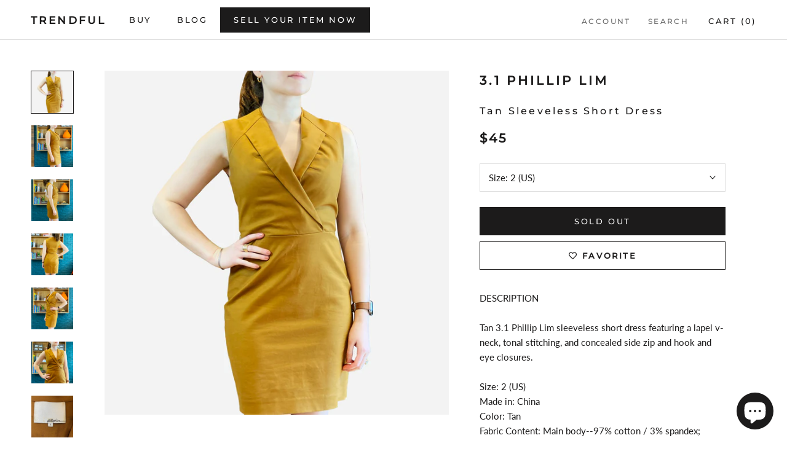

--- FILE ---
content_type: text/html; charset=utf-8
request_url: https://demo.trendful.com/products/tan-sleeveless-short-dress
body_size: 32180
content:
<!doctype html>

<html class="no-js" lang="en">
  <head>
    <meta name="google-site-verification" content="7daiWN5hs4frmMkyV8XMQAYpW6-ZFolvgM1ynBBs5Ww" />
    <meta charset="utf-8"> 
    <meta http-equiv="X-UA-Compatible" content="IE=edge,chrome=1">
    <meta name="viewport" content="width=device-width, initial-scale=1.0, height=device-height, minimum-scale=1.0, maximum-scale=1.0">
    <meta name="theme-color" content="">

    <title>
      Tan Sleeveless Short Dress &ndash; Trendful
    </title><meta name="description" content="Tan 3.1 Phillip Lim sleeveless short dress featuring a lapel v-neck, tonal stitching, and concealed side zip and hook and eye closures. Size: 2 (US). Price: $45."><link rel="canonical" href="https://demo.trendful.com/products/tan-sleeveless-short-dress"><link rel="shortcut icon" href="//demo.trendful.com/cdn/shop/files/trendful_favicon_256x256_b39536fc-2e1b-4743-b043-052f58d2f875_48x48.png?v=1613520782" type="image/png"><meta property="og:type" content="product">
  <meta property="og:title" content="Tan Sleeveless Short Dress"><meta property="og:image" content="http://demo.trendful.com/cdn/shop/products/IMG_3564_2_1024x.jpg?v=1585168858">
    <meta property="og:image:secure_url" content="https://demo.trendful.com/cdn/shop/products/IMG_3564_2_1024x.jpg?v=1585168858"><meta property="og:image" content="http://demo.trendful.com/cdn/shop/products/IMG_3565_1024x.jpg?v=1585168858">
    <meta property="og:image:secure_url" content="https://demo.trendful.com/cdn/shop/products/IMG_3565_1024x.jpg?v=1585168858"><meta property="og:image" content="http://demo.trendful.com/cdn/shop/products/IMG_3566_1a64fceb-980f-4a0b-b271-5eb2d42bd9f6_1024x.jpg?v=1585168858">
    <meta property="og:image:secure_url" content="https://demo.trendful.com/cdn/shop/products/IMG_3566_1a64fceb-980f-4a0b-b271-5eb2d42bd9f6_1024x.jpg?v=1585168858"><meta property="product:price:amount" content="45.00">
  <meta property="product:price:currency" content="USD"><meta property="og:description" content="Tan 3.1 Phillip Lim sleeveless short dress featuring a lapel v-neck, tonal stitching, and concealed side zip and hook and eye closures. Size: 2 (US). Price: $45."><meta property="og:url" content="https://demo.trendful.com/products/tan-sleeveless-short-dress">
<meta property="og:site_name" content="Trendful"><meta name="twitter:card" content="summary"><meta name="twitter:title" content="Tan Sleeveless Short Dress">
  <meta name="twitter:description" content="DESCRIPTIONTan 3.1 Phillip Lim sleeveless short dress featuring a lapel v-neck, tonal stitching, and concealed side zip and hook and eye closures.Size: 2 (US)Made in: ChinaColor: TanFabric Content: Main body--97% cotton / 3% spandex; Lining--100% silkCONDITIONThis item is in good condition; some slight discoloration to interior tag/lining, missing original belt, and stitching coming undone at v-neck. This item is gently pre-owned and may have been previously used.Please reference photos, contact with any additional questions or concerns.Age: Contemporary (pre-owned)MEASUREMENTS AND SIZINGSize: 2 (US)RETURNSTERMS:Trendful guarantees that all items sold are 100% authentic. All products we accept are inspected for brand-specific guidelines and are put through a rigorous authenticity test process.RETURNS:We accept returns when notified within 4 days of receiving the item(s). We only accept returns on these items if they are in the condition they were originally received.Trendful is not affiliated with 3.1 Phillip Lim. We">
  <meta name="twitter:image" content="https://demo.trendful.com/cdn/shop/products/IMG_3564_2_600x600_crop_center.jpg?v=1585168858">

    <script>window.performance && window.performance.mark && window.performance.mark('shopify.content_for_header.start');</script><meta name="google-site-verification" content="cPEsmZt6BWjb-gxXJf-V80GcMQ4x8GqHH9L31RnYCu8">
<meta name="google-site-verification" content="P1a8MaGIRjEdeOGj_ayDuMvYg1unD2GP93JWLvz0XKU">
<meta name="google-site-verification" content="OQt_Fl1W5ZjhoCZwLnL8BPF8E-kIFwjzYgum16eo3Pk">
<meta id="shopify-digital-wallet" name="shopify-digital-wallet" content="/2675998818/digital_wallets/dialog">
<meta name="shopify-checkout-api-token" content="ba04e24a79d438deae9797cfcae416d2">
<link rel="alternate" type="application/json+oembed" href="https://demo.trendful.com/products/tan-sleeveless-short-dress.oembed">
<script async="async" src="/checkouts/internal/preloads.js?locale=en-US"></script>
<link rel="preconnect" href="https://shop.app" crossorigin="anonymous">
<script async="async" src="https://shop.app/checkouts/internal/preloads.js?locale=en-US&shop_id=2675998818" crossorigin="anonymous"></script>
<script id="apple-pay-shop-capabilities" type="application/json">{"shopId":2675998818,"countryCode":"US","currencyCode":"USD","merchantCapabilities":["supports3DS"],"merchantId":"gid:\/\/shopify\/Shop\/2675998818","merchantName":"Trendful","requiredBillingContactFields":["postalAddress","email"],"requiredShippingContactFields":["postalAddress","email"],"shippingType":"shipping","supportedNetworks":["visa","masterCard","amex","discover","elo","jcb"],"total":{"type":"pending","label":"Trendful","amount":"1.00"},"shopifyPaymentsEnabled":true,"supportsSubscriptions":true}</script>
<script id="shopify-features" type="application/json">{"accessToken":"ba04e24a79d438deae9797cfcae416d2","betas":["rich-media-storefront-analytics"],"domain":"demo.trendful.com","predictiveSearch":true,"shopId":2675998818,"locale":"en"}</script>
<script>var Shopify = Shopify || {};
Shopify.shop = "trendfulinc.myshopify.com";
Shopify.locale = "en";
Shopify.currency = {"active":"USD","rate":"1.0"};
Shopify.country = "US";
Shopify.theme = {"name":"Prestige","id":44577194082,"schema_name":"Prestige","schema_version":"4.6.4","theme_store_id":855,"role":"main"};
Shopify.theme.handle = "null";
Shopify.theme.style = {"id":null,"handle":null};
Shopify.cdnHost = "demo.trendful.com/cdn";
Shopify.routes = Shopify.routes || {};
Shopify.routes.root = "/";</script>
<script type="module">!function(o){(o.Shopify=o.Shopify||{}).modules=!0}(window);</script>
<script>!function(o){function n(){var o=[];function n(){o.push(Array.prototype.slice.apply(arguments))}return n.q=o,n}var t=o.Shopify=o.Shopify||{};t.loadFeatures=n(),t.autoloadFeatures=n()}(window);</script>
<script>
  window.ShopifyPay = window.ShopifyPay || {};
  window.ShopifyPay.apiHost = "shop.app\/pay";
  window.ShopifyPay.redirectState = null;
</script>
<script id="shop-js-analytics" type="application/json">{"pageType":"product"}</script>
<script defer="defer" async type="module" src="//demo.trendful.com/cdn/shopifycloud/shop-js/modules/v2/client.init-shop-cart-sync_BT-GjEfc.en.esm.js"></script>
<script defer="defer" async type="module" src="//demo.trendful.com/cdn/shopifycloud/shop-js/modules/v2/chunk.common_D58fp_Oc.esm.js"></script>
<script defer="defer" async type="module" src="//demo.trendful.com/cdn/shopifycloud/shop-js/modules/v2/chunk.modal_xMitdFEc.esm.js"></script>
<script type="module">
  await import("//demo.trendful.com/cdn/shopifycloud/shop-js/modules/v2/client.init-shop-cart-sync_BT-GjEfc.en.esm.js");
await import("//demo.trendful.com/cdn/shopifycloud/shop-js/modules/v2/chunk.common_D58fp_Oc.esm.js");
await import("//demo.trendful.com/cdn/shopifycloud/shop-js/modules/v2/chunk.modal_xMitdFEc.esm.js");

  window.Shopify.SignInWithShop?.initShopCartSync?.({"fedCMEnabled":true,"windoidEnabled":true});

</script>
<script>
  window.Shopify = window.Shopify || {};
  if (!window.Shopify.featureAssets) window.Shopify.featureAssets = {};
  window.Shopify.featureAssets['shop-js'] = {"shop-cart-sync":["modules/v2/client.shop-cart-sync_DZOKe7Ll.en.esm.js","modules/v2/chunk.common_D58fp_Oc.esm.js","modules/v2/chunk.modal_xMitdFEc.esm.js"],"init-fed-cm":["modules/v2/client.init-fed-cm_B6oLuCjv.en.esm.js","modules/v2/chunk.common_D58fp_Oc.esm.js","modules/v2/chunk.modal_xMitdFEc.esm.js"],"shop-cash-offers":["modules/v2/client.shop-cash-offers_D2sdYoxE.en.esm.js","modules/v2/chunk.common_D58fp_Oc.esm.js","modules/v2/chunk.modal_xMitdFEc.esm.js"],"shop-login-button":["modules/v2/client.shop-login-button_QeVjl5Y3.en.esm.js","modules/v2/chunk.common_D58fp_Oc.esm.js","modules/v2/chunk.modal_xMitdFEc.esm.js"],"pay-button":["modules/v2/client.pay-button_DXTOsIq6.en.esm.js","modules/v2/chunk.common_D58fp_Oc.esm.js","modules/v2/chunk.modal_xMitdFEc.esm.js"],"shop-button":["modules/v2/client.shop-button_DQZHx9pm.en.esm.js","modules/v2/chunk.common_D58fp_Oc.esm.js","modules/v2/chunk.modal_xMitdFEc.esm.js"],"avatar":["modules/v2/client.avatar_BTnouDA3.en.esm.js"],"init-windoid":["modules/v2/client.init-windoid_CR1B-cfM.en.esm.js","modules/v2/chunk.common_D58fp_Oc.esm.js","modules/v2/chunk.modal_xMitdFEc.esm.js"],"init-shop-for-new-customer-accounts":["modules/v2/client.init-shop-for-new-customer-accounts_C_vY_xzh.en.esm.js","modules/v2/client.shop-login-button_QeVjl5Y3.en.esm.js","modules/v2/chunk.common_D58fp_Oc.esm.js","modules/v2/chunk.modal_xMitdFEc.esm.js"],"init-shop-email-lookup-coordinator":["modules/v2/client.init-shop-email-lookup-coordinator_BI7n9ZSv.en.esm.js","modules/v2/chunk.common_D58fp_Oc.esm.js","modules/v2/chunk.modal_xMitdFEc.esm.js"],"init-shop-cart-sync":["modules/v2/client.init-shop-cart-sync_BT-GjEfc.en.esm.js","modules/v2/chunk.common_D58fp_Oc.esm.js","modules/v2/chunk.modal_xMitdFEc.esm.js"],"shop-toast-manager":["modules/v2/client.shop-toast-manager_DiYdP3xc.en.esm.js","modules/v2/chunk.common_D58fp_Oc.esm.js","modules/v2/chunk.modal_xMitdFEc.esm.js"],"init-customer-accounts":["modules/v2/client.init-customer-accounts_D9ZNqS-Q.en.esm.js","modules/v2/client.shop-login-button_QeVjl5Y3.en.esm.js","modules/v2/chunk.common_D58fp_Oc.esm.js","modules/v2/chunk.modal_xMitdFEc.esm.js"],"init-customer-accounts-sign-up":["modules/v2/client.init-customer-accounts-sign-up_iGw4briv.en.esm.js","modules/v2/client.shop-login-button_QeVjl5Y3.en.esm.js","modules/v2/chunk.common_D58fp_Oc.esm.js","modules/v2/chunk.modal_xMitdFEc.esm.js"],"shop-follow-button":["modules/v2/client.shop-follow-button_CqMgW2wH.en.esm.js","modules/v2/chunk.common_D58fp_Oc.esm.js","modules/v2/chunk.modal_xMitdFEc.esm.js"],"checkout-modal":["modules/v2/client.checkout-modal_xHeaAweL.en.esm.js","modules/v2/chunk.common_D58fp_Oc.esm.js","modules/v2/chunk.modal_xMitdFEc.esm.js"],"shop-login":["modules/v2/client.shop-login_D91U-Q7h.en.esm.js","modules/v2/chunk.common_D58fp_Oc.esm.js","modules/v2/chunk.modal_xMitdFEc.esm.js"],"lead-capture":["modules/v2/client.lead-capture_BJmE1dJe.en.esm.js","modules/v2/chunk.common_D58fp_Oc.esm.js","modules/v2/chunk.modal_xMitdFEc.esm.js"],"payment-terms":["modules/v2/client.payment-terms_Ci9AEqFq.en.esm.js","modules/v2/chunk.common_D58fp_Oc.esm.js","modules/v2/chunk.modal_xMitdFEc.esm.js"]};
</script>
<script>(function() {
  var isLoaded = false;
  function asyncLoad() {
    if (isLoaded) return;
    isLoaded = true;
    var urls = ["https:\/\/bingshoppingtool-t2app-prod.trafficmanager.net\/uet\/tracking_script?shop=trendfulinc.myshopify.com"];
    for (var i = 0; i < urls.length; i++) {
      var s = document.createElement('script');
      s.type = 'text/javascript';
      s.async = true;
      s.src = urls[i];
      var x = document.getElementsByTagName('script')[0];
      x.parentNode.insertBefore(s, x);
    }
  };
  if(window.attachEvent) {
    window.attachEvent('onload', asyncLoad);
  } else {
    window.addEventListener('load', asyncLoad, false);
  }
})();</script>
<script id="__st">var __st={"a":2675998818,"offset":-18000,"reqid":"28f46109-90f8-46cd-8519-263f2ddeb6d8-1769252173","pageurl":"demo.trendful.com\/products\/tan-sleeveless-short-dress","u":"d3e37d3642c8","p":"product","rtyp":"product","rid":4766101569669};</script>
<script>window.ShopifyPaypalV4VisibilityTracking = true;</script>
<script id="captcha-bootstrap">!function(){'use strict';const t='contact',e='account',n='new_comment',o=[[t,t],['blogs',n],['comments',n],[t,'customer']],c=[[e,'customer_login'],[e,'guest_login'],[e,'recover_customer_password'],[e,'create_customer']],r=t=>t.map((([t,e])=>`form[action*='/${t}']:not([data-nocaptcha='true']) input[name='form_type'][value='${e}']`)).join(','),a=t=>()=>t?[...document.querySelectorAll(t)].map((t=>t.form)):[];function s(){const t=[...o],e=r(t);return a(e)}const i='password',u='form_key',d=['recaptcha-v3-token','g-recaptcha-response','h-captcha-response',i],f=()=>{try{return window.sessionStorage}catch{return}},m='__shopify_v',_=t=>t.elements[u];function p(t,e,n=!1){try{const o=window.sessionStorage,c=JSON.parse(o.getItem(e)),{data:r}=function(t){const{data:e,action:n}=t;return t[m]||n?{data:e,action:n}:{data:t,action:n}}(c);for(const[e,n]of Object.entries(r))t.elements[e]&&(t.elements[e].value=n);n&&o.removeItem(e)}catch(o){console.error('form repopulation failed',{error:o})}}const l='form_type',E='cptcha';function T(t){t.dataset[E]=!0}const w=window,h=w.document,L='Shopify',v='ce_forms',y='captcha';let A=!1;((t,e)=>{const n=(g='f06e6c50-85a8-45c8-87d0-21a2b65856fe',I='https://cdn.shopify.com/shopifycloud/storefront-forms-hcaptcha/ce_storefront_forms_captcha_hcaptcha.v1.5.2.iife.js',D={infoText:'Protected by hCaptcha',privacyText:'Privacy',termsText:'Terms'},(t,e,n)=>{const o=w[L][v],c=o.bindForm;if(c)return c(t,g,e,D).then(n);var r;o.q.push([[t,g,e,D],n]),r=I,A||(h.body.append(Object.assign(h.createElement('script'),{id:'captcha-provider',async:!0,src:r})),A=!0)});var g,I,D;w[L]=w[L]||{},w[L][v]=w[L][v]||{},w[L][v].q=[],w[L][y]=w[L][y]||{},w[L][y].protect=function(t,e){n(t,void 0,e),T(t)},Object.freeze(w[L][y]),function(t,e,n,w,h,L){const[v,y,A,g]=function(t,e,n){const i=e?o:[],u=t?c:[],d=[...i,...u],f=r(d),m=r(i),_=r(d.filter((([t,e])=>n.includes(e))));return[a(f),a(m),a(_),s()]}(w,h,L),I=t=>{const e=t.target;return e instanceof HTMLFormElement?e:e&&e.form},D=t=>v().includes(t);t.addEventListener('submit',(t=>{const e=I(t);if(!e)return;const n=D(e)&&!e.dataset.hcaptchaBound&&!e.dataset.recaptchaBound,o=_(e),c=g().includes(e)&&(!o||!o.value);(n||c)&&t.preventDefault(),c&&!n&&(function(t){try{if(!f())return;!function(t){const e=f();if(!e)return;const n=_(t);if(!n)return;const o=n.value;o&&e.removeItem(o)}(t);const e=Array.from(Array(32),(()=>Math.random().toString(36)[2])).join('');!function(t,e){_(t)||t.append(Object.assign(document.createElement('input'),{type:'hidden',name:u})),t.elements[u].value=e}(t,e),function(t,e){const n=f();if(!n)return;const o=[...t.querySelectorAll(`input[type='${i}']`)].map((({name:t})=>t)),c=[...d,...o],r={};for(const[a,s]of new FormData(t).entries())c.includes(a)||(r[a]=s);n.setItem(e,JSON.stringify({[m]:1,action:t.action,data:r}))}(t,e)}catch(e){console.error('failed to persist form',e)}}(e),e.submit())}));const S=(t,e)=>{t&&!t.dataset[E]&&(n(t,e.some((e=>e===t))),T(t))};for(const o of['focusin','change'])t.addEventListener(o,(t=>{const e=I(t);D(e)&&S(e,y())}));const B=e.get('form_key'),M=e.get(l),P=B&&M;t.addEventListener('DOMContentLoaded',(()=>{const t=y();if(P)for(const e of t)e.elements[l].value===M&&p(e,B);[...new Set([...A(),...v().filter((t=>'true'===t.dataset.shopifyCaptcha))])].forEach((e=>S(e,t)))}))}(h,new URLSearchParams(w.location.search),n,t,e,['guest_login'])})(!0,!0)}();</script>
<script integrity="sha256-4kQ18oKyAcykRKYeNunJcIwy7WH5gtpwJnB7kiuLZ1E=" data-source-attribution="shopify.loadfeatures" defer="defer" src="//demo.trendful.com/cdn/shopifycloud/storefront/assets/storefront/load_feature-a0a9edcb.js" crossorigin="anonymous"></script>
<script crossorigin="anonymous" defer="defer" src="//demo.trendful.com/cdn/shopifycloud/storefront/assets/shopify_pay/storefront-65b4c6d7.js?v=20250812"></script>
<script data-source-attribution="shopify.dynamic_checkout.dynamic.init">var Shopify=Shopify||{};Shopify.PaymentButton=Shopify.PaymentButton||{isStorefrontPortableWallets:!0,init:function(){window.Shopify.PaymentButton.init=function(){};var t=document.createElement("script");t.src="https://demo.trendful.com/cdn/shopifycloud/portable-wallets/latest/portable-wallets.en.js",t.type="module",document.head.appendChild(t)}};
</script>
<script data-source-attribution="shopify.dynamic_checkout.buyer_consent">
  function portableWalletsHideBuyerConsent(e){var t=document.getElementById("shopify-buyer-consent"),n=document.getElementById("shopify-subscription-policy-button");t&&n&&(t.classList.add("hidden"),t.setAttribute("aria-hidden","true"),n.removeEventListener("click",e))}function portableWalletsShowBuyerConsent(e){var t=document.getElementById("shopify-buyer-consent"),n=document.getElementById("shopify-subscription-policy-button");t&&n&&(t.classList.remove("hidden"),t.removeAttribute("aria-hidden"),n.addEventListener("click",e))}window.Shopify?.PaymentButton&&(window.Shopify.PaymentButton.hideBuyerConsent=portableWalletsHideBuyerConsent,window.Shopify.PaymentButton.showBuyerConsent=portableWalletsShowBuyerConsent);
</script>
<script data-source-attribution="shopify.dynamic_checkout.cart.bootstrap">document.addEventListener("DOMContentLoaded",(function(){function t(){return document.querySelector("shopify-accelerated-checkout-cart, shopify-accelerated-checkout")}if(t())Shopify.PaymentButton.init();else{new MutationObserver((function(e,n){t()&&(Shopify.PaymentButton.init(),n.disconnect())})).observe(document.body,{childList:!0,subtree:!0})}}));
</script>
<link id="shopify-accelerated-checkout-styles" rel="stylesheet" media="screen" href="https://demo.trendful.com/cdn/shopifycloud/portable-wallets/latest/accelerated-checkout-backwards-compat.css" crossorigin="anonymous">
<style id="shopify-accelerated-checkout-cart">
        #shopify-buyer-consent {
  margin-top: 1em;
  display: inline-block;
  width: 100%;
}

#shopify-buyer-consent.hidden {
  display: none;
}

#shopify-subscription-policy-button {
  background: none;
  border: none;
  padding: 0;
  text-decoration: underline;
  font-size: inherit;
  cursor: pointer;
}

#shopify-subscription-policy-button::before {
  box-shadow: none;
}

      </style>

<script>window.performance && window.performance.mark && window.performance.mark('shopify.content_for_header.end');</script>

    <link rel="stylesheet" href="//demo.trendful.com/cdn/shop/t/4/assets/theme.scss.css?v=78451956097533496591759259248">
<!--     <script src="https://browser.sentry-cdn.com/5.15.4/bundle.min.js" integrity="sha384-Nrg+xiw+qRl3grVrxJtWazjeZmUwoSt0FAVsbthlJ5OMpx0G08bqIq3b/v0hPjhB" crossorigin="anonymous"></script>
    <script type="text/javascript">
      Sentry.init({ dsn: 'https://d326df5023944ac0aa9833aa1edd7adf@sentry.io/3580075' });
    </script> -->
    <script type="text/javascript">
      window.googleClientId = null;
      window.shopifyCustomerId = null;
      function check_ga() {
        if (typeof ga === 'function') {
          console.log('Loaded ga!');
          forwardEvents();
          getClientId();
        } else {
          console.log('Not loaded');
          setTimeout(check_ga, 5);
        }
      }
      check_ga();
      function getClientId() {
        ga((tracker) => {
          window.googleClientId = tracker.get('clientId');
          console.log('googleClientId', googleClientId);
          if (window.googleClientId) {
            let event = new Event("googleClientId", {"googleClientId": googleClientId});
            document.dispatchEvent(event);
          }
        });
      }
      
      function forwardEvents() {
        ga((tracker) => {
          var originalSendHitTask = tracker.get('sendHitTask');
          tracker.set('sendHitTask', function(model) {
            var hitType = model.get('hitType');
            var jsonBody;
            if (hitType === 'pageview') {
              jsonBody = {
                hitType: hitType,
                page: model.get('page'),
              };
            } else if (hitType === 'event') {
              jsonBody = {
                hitType: hitType,
                eventCategory: model.get('eventCategory'),
                eventAction: model.get('eventAction'),
                eventLabel:  model.get('eventLabel'),
              };
            }
            console.log(jsonBody);
            if (!$.isEmptyObject(jsonBody)) {
              console.log('sent!');
              $.ajax({
                contentType: 'application/json',
                dataType: 'json',
                processData: false,
                type: 'POST',
                headers: getTrendfulHeader(),
                data: JSON.stringify(jsonBody),
                url: appUrl+'/api/hits',
                success: function(response){
                  console.log(response);
                },
                error: function(error){
                  console.log(error);
                }
              });
            }
            originalSendHitTask(model);
          });
        })
      }
      
      if(__st["cid"]) {
        window.shopifyCustomerId = __st["cid"]
      };

      function getTrendfulHeader(){
        return {
          'X-Trendful-ShopifyCustomerId': window.shopifyCustomerId,
          'X-Trendful-GoogleClientId': window.googleClientId,
          'X-Trendful-UserAgent': navigator.userAgent,
          'X-Trendful-Path': window.location.pathname,
        }
      }    
    </script>
    <script>
      // This allows to expose several variables to the global scope, to be used in scripts
      window.theme = {
        template: "product",
        localeRootUrl: '',
        shopCurrency: "USD",
        moneyFormat: "${{amount}}",
        moneyWithCurrencyFormat: "${{amount}} USD",
        useNativeMultiCurrency: false,
        currencyConversionEnabled: false,
        currencyConversionMoneyFormat: "money_format",
        currencyConversionRoundAmounts: true,
        productImageSize: "natural",
        searchMode: "product,article",
        showPageTransition: true,
        showElementStaggering: true,
        showImageZooming: true
      };

      window.languages = {
        cartAddNote: "Add Order Note",
        cartEditNote: "Edit Order Note",
        productImageLoadingError: "This image could not be loaded. Please try to reload the page.",
        productFormAddToCart: "Add to cart",
        productFormUnavailable: "Unavailable",
        productFormSoldOut: "Sold Out",
        shippingEstimatorOneResult: "1 option available:",
        shippingEstimatorMoreResults: "{{count}} options available:",
        shippingEstimatorNoResults: "No shipping could be found"
      };

      window.lazySizesConfig = {
        loadHidden: false,
        hFac: 0.5,
        expFactor: 2,
        ricTimeout: 150,
        lazyClass: 'Image--lazyLoad',
        loadingClass: 'Image--lazyLoading',
        loadedClass: 'Image--lazyLoaded'
      };

      document.documentElement.className = document.documentElement.className.replace('no-js', 'js');
      document.documentElement.style.setProperty('--window-height', window.innerHeight + 'px');

      // We do a quick detection of some features (we could use Modernizr but for so little...)
      (function() {
        document.documentElement.className += ((window.CSS && window.CSS.supports('(position: sticky) or (position: -webkit-sticky)')) ? ' supports-sticky' : ' no-supports-sticky');
        document.documentElement.className += (window.matchMedia('(-moz-touch-enabled: 1), (hover: none)')).matches ? ' no-supports-hover' : ' supports-hover';
      }());
    </script>

    <script src="//demo.trendful.com/cdn/shop/t/4/assets/lazysizes.min.js?v=174358363404432586981556573855" async></script>
    <script src="//demo.trendful.com/cdn/shop/t/4/assets/url-search-params-polyfill.js?v=18947373298176963791588886456" async></script>

    
<script src="https://polyfill-fastly.net/v3/polyfill.min.js?unknown=polyfill&features=fetch,Element.prototype.closest,Element.prototype.remove,Element.prototype.classList,Array.prototype.includes,Array.prototype.fill,Object.assign,CustomEvent,IntersectionObserver,IntersectionObserverEntry,URL" defer></script>
    <script src="//demo.trendful.com/cdn/shop/t/4/assets/libs.min.js?v=26178543184394469741582867074" defer></script>
    <script src="//demo.trendful.com/cdn/shop/t/4/assets/theme.min.js?v=52184500955595233511582867075" defer></script>

    <!-- Required for trendful-app -->
    <script src="https://ajax.googleapis.com/ajax/libs/jquery/3.4.1/jquery.min.js"></script>
    <script src="//demo.trendful.com/cdn/shop/t/4/assets/jquery.sortElements.js?v=156572479811033625251583038992"></script>
    <script src="//demo.trendful.com/cdn/shop/t/4/assets/custom.js?v=50946169602895902011582867043" defer></script>

    <script data-ad-client="ca-pub-2517018547545963" async src="https://pagead2.googlesyndication.com/pagead/js/adsbygoogle.js"></script>
    <script>
      (function () {
        window.onpageshow = function() {
          if (window.theme.showPageTransition) {
            var pageTransition = document.querySelector('.PageTransition');

            if (pageTransition) {
              pageTransition.style.visibility = 'visible';
              pageTransition.style.opacity = '0';
            }
          }

          // When the page is loaded from the cache, we have to reload the cart content
          document.documentElement.dispatchEvent(new CustomEvent('cart:refresh', {
            bubbles: true
          }));
        };
      })();
    </script>

    
  <script type="application/ld+json">
  {
    "@context": "http://schema.org",
    "@type": "Product",
    "offers": [{
          "@type": "Offer",
          "name": "2 (US)",
          "availability":"https://schema.org/OutOfStock",
          "price": 45.0,
          "priceCurrency": "USD",
          "priceValidUntil": "2026-02-03","url": "/products/tan-sleeveless-short-dress/products/tan-sleeveless-short-dress?variant=33194824958085"
        }
],
    "brand": {
      "name": "3.1 Phillip Lim"
    },
    "name": "Tan Sleeveless Short Dress",
    "description": "DESCRIPTIONTan 3.1 Phillip Lim sleeveless short dress featuring a lapel v-neck, tonal stitching, and concealed side zip and hook and eye closures.Size: 2 (US)Made in: ChinaColor: TanFabric Content: Main body--97% cotton \/ 3% spandex; Lining--100% silkCONDITIONThis item is in good condition; some slight discoloration to interior tag\/lining, missing original belt, and stitching coming undone at v-neck. This item is gently pre-owned and may have been previously used.Please reference photos, contact with any additional questions or concerns.Age: Contemporary (pre-owned)MEASUREMENTS AND SIZINGSize: 2 (US)RETURNSTERMS:Trendful guarantees that all items sold are 100% authentic. All products we accept are inspected for brand-specific guidelines and are put through a rigorous authenticity test process.RETURNS:We accept returns when notified within 4 days of receiving the item(s). We only accept returns on these items if they are in the condition they were originally received.Trendful is not affiliated with 3.1 Phillip Lim. We guarantee this 3.1 Phillip Lim item to be authentic. All images are of the item.Item #: 1312",
    "category": "Dress",
    "url": "/products/tan-sleeveless-short-dress/products/tan-sleeveless-short-dress",
    "sku": "",
    "image": {
      "@type": "ImageObject",
      "url": "https://demo.trendful.com/cdn/shop/products/IMG_3564_2_1024x.jpg?v=1585168858",
      "image": "https://demo.trendful.com/cdn/shop/products/IMG_3564_2_1024x.jpg?v=1585168858",
      "name": "Tan Sleeveless Short Dress",
      "width": "1024",
      "height": "1024"
    }
  }
  </script>



  <script type="application/ld+json">
  {
    "@context": "http://schema.org",
    "@type": "BreadcrumbList",
  "itemListElement": [{
      "@type": "ListItem",
      "position": 1,
      "name": "Translation missing: en.general.breadcrumb.home",
      "item": "https://demo.trendful.com"
    },{
          "@type": "ListItem",
          "position": 2,
          "name": "Tan Sleeveless Short Dress",
          "item": "https://demo.trendful.com/products/tan-sleeveless-short-dress"
        }]
  }
  </script>



    <!-- custom css -->
    <script src="https://kit.fontawesome.com/43efdd667b.js" crossorigin="anonymous"></script>
    <link rel="stylesheet" href="//demo.trendful.com/cdn/shop/t/4/assets/animate.css?v=152379069596616109491585602112">
    <link rel="stylesheet" href="//demo.trendful.com/cdn/shop/t/4/assets/custom.scss.css?v=56100814693902253041759259247">
    <meta name="trendful-app" data-api="https://trendful.herokuapp.com">
    <meta name="trendful-sellnow" data='{
      "img_placeholder": "//demo.trendful.com/cdn/shop/t/4/assets/handbag_placeholder.jpg?v=66267853697236653901585602095"
    }'
    >
  <script src="https://cdn.shopify.com/extensions/e8878072-2f6b-4e89-8082-94b04320908d/inbox-1254/assets/inbox-chat-loader.js" type="text/javascript" defer="defer"></script>
<link href="https://monorail-edge.shopifysvc.com" rel="dns-prefetch">
<script>(function(){if ("sendBeacon" in navigator && "performance" in window) {try {var session_token_from_headers = performance.getEntriesByType('navigation')[0].serverTiming.find(x => x.name == '_s').description;} catch {var session_token_from_headers = undefined;}var session_cookie_matches = document.cookie.match(/_shopify_s=([^;]*)/);var session_token_from_cookie = session_cookie_matches && session_cookie_matches.length === 2 ? session_cookie_matches[1] : "";var session_token = session_token_from_headers || session_token_from_cookie || "";function handle_abandonment_event(e) {var entries = performance.getEntries().filter(function(entry) {return /monorail-edge.shopifysvc.com/.test(entry.name);});if (!window.abandonment_tracked && entries.length === 0) {window.abandonment_tracked = true;var currentMs = Date.now();var navigation_start = performance.timing.navigationStart;var payload = {shop_id: 2675998818,url: window.location.href,navigation_start,duration: currentMs - navigation_start,session_token,page_type: "product"};window.navigator.sendBeacon("https://monorail-edge.shopifysvc.com/v1/produce", JSON.stringify({schema_id: "online_store_buyer_site_abandonment/1.1",payload: payload,metadata: {event_created_at_ms: currentMs,event_sent_at_ms: currentMs}}));}}window.addEventListener('pagehide', handle_abandonment_event);}}());</script>
<script id="web-pixels-manager-setup">(function e(e,d,r,n,o){if(void 0===o&&(o={}),!Boolean(null===(a=null===(i=window.Shopify)||void 0===i?void 0:i.analytics)||void 0===a?void 0:a.replayQueue)){var i,a;window.Shopify=window.Shopify||{};var t=window.Shopify;t.analytics=t.analytics||{};var s=t.analytics;s.replayQueue=[],s.publish=function(e,d,r){return s.replayQueue.push([e,d,r]),!0};try{self.performance.mark("wpm:start")}catch(e){}var l=function(){var e={modern:/Edge?\/(1{2}[4-9]|1[2-9]\d|[2-9]\d{2}|\d{4,})\.\d+(\.\d+|)|Firefox\/(1{2}[4-9]|1[2-9]\d|[2-9]\d{2}|\d{4,})\.\d+(\.\d+|)|Chrom(ium|e)\/(9{2}|\d{3,})\.\d+(\.\d+|)|(Maci|X1{2}).+ Version\/(15\.\d+|(1[6-9]|[2-9]\d|\d{3,})\.\d+)([,.]\d+|)( \(\w+\)|)( Mobile\/\w+|) Safari\/|Chrome.+OPR\/(9{2}|\d{3,})\.\d+\.\d+|(CPU[ +]OS|iPhone[ +]OS|CPU[ +]iPhone|CPU IPhone OS|CPU iPad OS)[ +]+(15[._]\d+|(1[6-9]|[2-9]\d|\d{3,})[._]\d+)([._]\d+|)|Android:?[ /-](13[3-9]|1[4-9]\d|[2-9]\d{2}|\d{4,})(\.\d+|)(\.\d+|)|Android.+Firefox\/(13[5-9]|1[4-9]\d|[2-9]\d{2}|\d{4,})\.\d+(\.\d+|)|Android.+Chrom(ium|e)\/(13[3-9]|1[4-9]\d|[2-9]\d{2}|\d{4,})\.\d+(\.\d+|)|SamsungBrowser\/([2-9]\d|\d{3,})\.\d+/,legacy:/Edge?\/(1[6-9]|[2-9]\d|\d{3,})\.\d+(\.\d+|)|Firefox\/(5[4-9]|[6-9]\d|\d{3,})\.\d+(\.\d+|)|Chrom(ium|e)\/(5[1-9]|[6-9]\d|\d{3,})\.\d+(\.\d+|)([\d.]+$|.*Safari\/(?![\d.]+ Edge\/[\d.]+$))|(Maci|X1{2}).+ Version\/(10\.\d+|(1[1-9]|[2-9]\d|\d{3,})\.\d+)([,.]\d+|)( \(\w+\)|)( Mobile\/\w+|) Safari\/|Chrome.+OPR\/(3[89]|[4-9]\d|\d{3,})\.\d+\.\d+|(CPU[ +]OS|iPhone[ +]OS|CPU[ +]iPhone|CPU IPhone OS|CPU iPad OS)[ +]+(10[._]\d+|(1[1-9]|[2-9]\d|\d{3,})[._]\d+)([._]\d+|)|Android:?[ /-](13[3-9]|1[4-9]\d|[2-9]\d{2}|\d{4,})(\.\d+|)(\.\d+|)|Mobile Safari.+OPR\/([89]\d|\d{3,})\.\d+\.\d+|Android.+Firefox\/(13[5-9]|1[4-9]\d|[2-9]\d{2}|\d{4,})\.\d+(\.\d+|)|Android.+Chrom(ium|e)\/(13[3-9]|1[4-9]\d|[2-9]\d{2}|\d{4,})\.\d+(\.\d+|)|Android.+(UC? ?Browser|UCWEB|U3)[ /]?(15\.([5-9]|\d{2,})|(1[6-9]|[2-9]\d|\d{3,})\.\d+)\.\d+|SamsungBrowser\/(5\.\d+|([6-9]|\d{2,})\.\d+)|Android.+MQ{2}Browser\/(14(\.(9|\d{2,})|)|(1[5-9]|[2-9]\d|\d{3,})(\.\d+|))(\.\d+|)|K[Aa][Ii]OS\/(3\.\d+|([4-9]|\d{2,})\.\d+)(\.\d+|)/},d=e.modern,r=e.legacy,n=navigator.userAgent;return n.match(d)?"modern":n.match(r)?"legacy":"unknown"}(),u="modern"===l?"modern":"legacy",c=(null!=n?n:{modern:"",legacy:""})[u],f=function(e){return[e.baseUrl,"/wpm","/b",e.hashVersion,"modern"===e.buildTarget?"m":"l",".js"].join("")}({baseUrl:d,hashVersion:r,buildTarget:u}),m=function(e){var d=e.version,r=e.bundleTarget,n=e.surface,o=e.pageUrl,i=e.monorailEndpoint;return{emit:function(e){var a=e.status,t=e.errorMsg,s=(new Date).getTime(),l=JSON.stringify({metadata:{event_sent_at_ms:s},events:[{schema_id:"web_pixels_manager_load/3.1",payload:{version:d,bundle_target:r,page_url:o,status:a,surface:n,error_msg:t},metadata:{event_created_at_ms:s}}]});if(!i)return console&&console.warn&&console.warn("[Web Pixels Manager] No Monorail endpoint provided, skipping logging."),!1;try{return self.navigator.sendBeacon.bind(self.navigator)(i,l)}catch(e){}var u=new XMLHttpRequest;try{return u.open("POST",i,!0),u.setRequestHeader("Content-Type","text/plain"),u.send(l),!0}catch(e){return console&&console.warn&&console.warn("[Web Pixels Manager] Got an unhandled error while logging to Monorail."),!1}}}}({version:r,bundleTarget:l,surface:e.surface,pageUrl:self.location.href,monorailEndpoint:e.monorailEndpoint});try{o.browserTarget=l,function(e){var d=e.src,r=e.async,n=void 0===r||r,o=e.onload,i=e.onerror,a=e.sri,t=e.scriptDataAttributes,s=void 0===t?{}:t,l=document.createElement("script"),u=document.querySelector("head"),c=document.querySelector("body");if(l.async=n,l.src=d,a&&(l.integrity=a,l.crossOrigin="anonymous"),s)for(var f in s)if(Object.prototype.hasOwnProperty.call(s,f))try{l.dataset[f]=s[f]}catch(e){}if(o&&l.addEventListener("load",o),i&&l.addEventListener("error",i),u)u.appendChild(l);else{if(!c)throw new Error("Did not find a head or body element to append the script");c.appendChild(l)}}({src:f,async:!0,onload:function(){if(!function(){var e,d;return Boolean(null===(d=null===(e=window.Shopify)||void 0===e?void 0:e.analytics)||void 0===d?void 0:d.initialized)}()){var d=window.webPixelsManager.init(e)||void 0;if(d){var r=window.Shopify.analytics;r.replayQueue.forEach((function(e){var r=e[0],n=e[1],o=e[2];d.publishCustomEvent(r,n,o)})),r.replayQueue=[],r.publish=d.publishCustomEvent,r.visitor=d.visitor,r.initialized=!0}}},onerror:function(){return m.emit({status:"failed",errorMsg:"".concat(f," has failed to load")})},sri:function(e){var d=/^sha384-[A-Za-z0-9+/=]+$/;return"string"==typeof e&&d.test(e)}(c)?c:"",scriptDataAttributes:o}),m.emit({status:"loading"})}catch(e){m.emit({status:"failed",errorMsg:(null==e?void 0:e.message)||"Unknown error"})}}})({shopId: 2675998818,storefrontBaseUrl: "https://demo.trendful.com",extensionsBaseUrl: "https://extensions.shopifycdn.com/cdn/shopifycloud/web-pixels-manager",monorailEndpoint: "https://monorail-edge.shopifysvc.com/unstable/produce_batch",surface: "storefront-renderer",enabledBetaFlags: ["2dca8a86"],webPixelsConfigList: [{"id":"1709965586","configuration":"{\"ti\":\"56004303\",\"endpoint\":\"https:\/\/bat.bing.com\/action\/0\"}","eventPayloadVersion":"v1","runtimeContext":"STRICT","scriptVersion":"5ee93563fe31b11d2d65e2f09a5229dc","type":"APP","apiClientId":2997493,"privacyPurposes":["ANALYTICS","MARKETING","SALE_OF_DATA"],"dataSharingAdjustments":{"protectedCustomerApprovalScopes":["read_customer_personal_data"]}},{"id":"864485650","configuration":"{\"config\":\"{\\\"pixel_id\\\":\\\"AW-736040545\\\",\\\"target_country\\\":\\\"US\\\",\\\"gtag_events\\\":[{\\\"type\\\":\\\"search\\\",\\\"action_label\\\":\\\"AW-736040545\\\/zEPdCP2cyKwBEOGs_N4C\\\"},{\\\"type\\\":\\\"begin_checkout\\\",\\\"action_label\\\":\\\"AW-736040545\\\/TYv0CPqcyKwBEOGs_N4C\\\"},{\\\"type\\\":\\\"view_item\\\",\\\"action_label\\\":[\\\"AW-736040545\\\/ZaNBCPScyKwBEOGs_N4C\\\",\\\"MC-19VN2XSH8M\\\"]},{\\\"type\\\":\\\"purchase\\\",\\\"action_label\\\":[\\\"AW-736040545\\\/p4ifCPGcyKwBEOGs_N4C\\\",\\\"MC-19VN2XSH8M\\\"]},{\\\"type\\\":\\\"page_view\\\",\\\"action_label\\\":[\\\"AW-736040545\\\/DCzrCO6cyKwBEOGs_N4C\\\",\\\"MC-19VN2XSH8M\\\"]},{\\\"type\\\":\\\"add_payment_info\\\",\\\"action_label\\\":\\\"AW-736040545\\\/b3QOCICdyKwBEOGs_N4C\\\"},{\\\"type\\\":\\\"add_to_cart\\\",\\\"action_label\\\":\\\"AW-736040545\\\/FKxQCPecyKwBEOGs_N4C\\\"}],\\\"enable_monitoring_mode\\\":false}\"}","eventPayloadVersion":"v1","runtimeContext":"OPEN","scriptVersion":"b2a88bafab3e21179ed38636efcd8a93","type":"APP","apiClientId":1780363,"privacyPurposes":[],"dataSharingAdjustments":{"protectedCustomerApprovalScopes":["read_customer_address","read_customer_email","read_customer_name","read_customer_personal_data","read_customer_phone"]}},{"id":"374178066","configuration":"{\"pixel_id\":\"789140778103223\",\"pixel_type\":\"facebook_pixel\",\"metaapp_system_user_token\":\"-\"}","eventPayloadVersion":"v1","runtimeContext":"OPEN","scriptVersion":"ca16bc87fe92b6042fbaa3acc2fbdaa6","type":"APP","apiClientId":2329312,"privacyPurposes":["ANALYTICS","MARKETING","SALE_OF_DATA"],"dataSharingAdjustments":{"protectedCustomerApprovalScopes":["read_customer_address","read_customer_email","read_customer_name","read_customer_personal_data","read_customer_phone"]}},{"id":"157745426","eventPayloadVersion":"v1","runtimeContext":"LAX","scriptVersion":"1","type":"CUSTOM","privacyPurposes":["ANALYTICS"],"name":"Google Analytics tag (migrated)"},{"id":"shopify-app-pixel","configuration":"{}","eventPayloadVersion":"v1","runtimeContext":"STRICT","scriptVersion":"0450","apiClientId":"shopify-pixel","type":"APP","privacyPurposes":["ANALYTICS","MARKETING"]},{"id":"shopify-custom-pixel","eventPayloadVersion":"v1","runtimeContext":"LAX","scriptVersion":"0450","apiClientId":"shopify-pixel","type":"CUSTOM","privacyPurposes":["ANALYTICS","MARKETING"]}],isMerchantRequest: false,initData: {"shop":{"name":"Trendful","paymentSettings":{"currencyCode":"USD"},"myshopifyDomain":"trendfulinc.myshopify.com","countryCode":"US","storefrontUrl":"https:\/\/demo.trendful.com"},"customer":null,"cart":null,"checkout":null,"productVariants":[{"price":{"amount":45.0,"currencyCode":"USD"},"product":{"title":"Tan Sleeveless Short Dress","vendor":"3.1 Phillip Lim","id":"4766101569669","untranslatedTitle":"Tan Sleeveless Short Dress","url":"\/products\/tan-sleeveless-short-dress","type":"Dress"},"id":"33194824958085","image":{"src":"\/\/demo.trendful.com\/cdn\/shop\/products\/IMG_3564_2.jpg?v=1585168858"},"sku":"","title":"2 (US)","untranslatedTitle":"2 (US)"}],"purchasingCompany":null},},"https://demo.trendful.com/cdn","fcfee988w5aeb613cpc8e4bc33m6693e112",{"modern":"","legacy":""},{"shopId":"2675998818","storefrontBaseUrl":"https:\/\/demo.trendful.com","extensionBaseUrl":"https:\/\/extensions.shopifycdn.com\/cdn\/shopifycloud\/web-pixels-manager","surface":"storefront-renderer","enabledBetaFlags":"[\"2dca8a86\"]","isMerchantRequest":"false","hashVersion":"fcfee988w5aeb613cpc8e4bc33m6693e112","publish":"custom","events":"[[\"page_viewed\",{}],[\"product_viewed\",{\"productVariant\":{\"price\":{\"amount\":45.0,\"currencyCode\":\"USD\"},\"product\":{\"title\":\"Tan Sleeveless Short Dress\",\"vendor\":\"3.1 Phillip Lim\",\"id\":\"4766101569669\",\"untranslatedTitle\":\"Tan Sleeveless Short Dress\",\"url\":\"\/products\/tan-sleeveless-short-dress\",\"type\":\"Dress\"},\"id\":\"33194824958085\",\"image\":{\"src\":\"\/\/demo.trendful.com\/cdn\/shop\/products\/IMG_3564_2.jpg?v=1585168858\"},\"sku\":\"\",\"title\":\"2 (US)\",\"untranslatedTitle\":\"2 (US)\"}}]]"});</script><script>
  window.ShopifyAnalytics = window.ShopifyAnalytics || {};
  window.ShopifyAnalytics.meta = window.ShopifyAnalytics.meta || {};
  window.ShopifyAnalytics.meta.currency = 'USD';
  var meta = {"product":{"id":4766101569669,"gid":"gid:\/\/shopify\/Product\/4766101569669","vendor":"3.1 Phillip Lim","type":"Dress","handle":"tan-sleeveless-short-dress","variants":[{"id":33194824958085,"price":4500,"name":"Tan Sleeveless Short Dress - 2 (US)","public_title":"2 (US)","sku":""}],"remote":false},"page":{"pageType":"product","resourceType":"product","resourceId":4766101569669,"requestId":"28f46109-90f8-46cd-8519-263f2ddeb6d8-1769252173"}};
  for (var attr in meta) {
    window.ShopifyAnalytics.meta[attr] = meta[attr];
  }
</script>
<script class="analytics">
  (function () {
    var customDocumentWrite = function(content) {
      var jquery = null;

      if (window.jQuery) {
        jquery = window.jQuery;
      } else if (window.Checkout && window.Checkout.$) {
        jquery = window.Checkout.$;
      }

      if (jquery) {
        jquery('body').append(content);
      }
    };

    var hasLoggedConversion = function(token) {
      if (token) {
        return document.cookie.indexOf('loggedConversion=' + token) !== -1;
      }
      return false;
    }

    var setCookieIfConversion = function(token) {
      if (token) {
        var twoMonthsFromNow = new Date(Date.now());
        twoMonthsFromNow.setMonth(twoMonthsFromNow.getMonth() + 2);

        document.cookie = 'loggedConversion=' + token + '; expires=' + twoMonthsFromNow;
      }
    }

    var trekkie = window.ShopifyAnalytics.lib = window.trekkie = window.trekkie || [];
    if (trekkie.integrations) {
      return;
    }
    trekkie.methods = [
      'identify',
      'page',
      'ready',
      'track',
      'trackForm',
      'trackLink'
    ];
    trekkie.factory = function(method) {
      return function() {
        var args = Array.prototype.slice.call(arguments);
        args.unshift(method);
        trekkie.push(args);
        return trekkie;
      };
    };
    for (var i = 0; i < trekkie.methods.length; i++) {
      var key = trekkie.methods[i];
      trekkie[key] = trekkie.factory(key);
    }
    trekkie.load = function(config) {
      trekkie.config = config || {};
      trekkie.config.initialDocumentCookie = document.cookie;
      var first = document.getElementsByTagName('script')[0];
      var script = document.createElement('script');
      script.type = 'text/javascript';
      script.onerror = function(e) {
        var scriptFallback = document.createElement('script');
        scriptFallback.type = 'text/javascript';
        scriptFallback.onerror = function(error) {
                var Monorail = {
      produce: function produce(monorailDomain, schemaId, payload) {
        var currentMs = new Date().getTime();
        var event = {
          schema_id: schemaId,
          payload: payload,
          metadata: {
            event_created_at_ms: currentMs,
            event_sent_at_ms: currentMs
          }
        };
        return Monorail.sendRequest("https://" + monorailDomain + "/v1/produce", JSON.stringify(event));
      },
      sendRequest: function sendRequest(endpointUrl, payload) {
        // Try the sendBeacon API
        if (window && window.navigator && typeof window.navigator.sendBeacon === 'function' && typeof window.Blob === 'function' && !Monorail.isIos12()) {
          var blobData = new window.Blob([payload], {
            type: 'text/plain'
          });

          if (window.navigator.sendBeacon(endpointUrl, blobData)) {
            return true;
          } // sendBeacon was not successful

        } // XHR beacon

        var xhr = new XMLHttpRequest();

        try {
          xhr.open('POST', endpointUrl);
          xhr.setRequestHeader('Content-Type', 'text/plain');
          xhr.send(payload);
        } catch (e) {
          console.log(e);
        }

        return false;
      },
      isIos12: function isIos12() {
        return window.navigator.userAgent.lastIndexOf('iPhone; CPU iPhone OS 12_') !== -1 || window.navigator.userAgent.lastIndexOf('iPad; CPU OS 12_') !== -1;
      }
    };
    Monorail.produce('monorail-edge.shopifysvc.com',
      'trekkie_storefront_load_errors/1.1',
      {shop_id: 2675998818,
      theme_id: 44577194082,
      app_name: "storefront",
      context_url: window.location.href,
      source_url: "//demo.trendful.com/cdn/s/trekkie.storefront.8d95595f799fbf7e1d32231b9a28fd43b70c67d3.min.js"});

        };
        scriptFallback.async = true;
        scriptFallback.src = '//demo.trendful.com/cdn/s/trekkie.storefront.8d95595f799fbf7e1d32231b9a28fd43b70c67d3.min.js';
        first.parentNode.insertBefore(scriptFallback, first);
      };
      script.async = true;
      script.src = '//demo.trendful.com/cdn/s/trekkie.storefront.8d95595f799fbf7e1d32231b9a28fd43b70c67d3.min.js';
      first.parentNode.insertBefore(script, first);
    };
    trekkie.load(
      {"Trekkie":{"appName":"storefront","development":false,"defaultAttributes":{"shopId":2675998818,"isMerchantRequest":null,"themeId":44577194082,"themeCityHash":"4295848786703161835","contentLanguage":"en","currency":"USD","eventMetadataId":"85c7c563-83cd-4ab8-920a-41444522950c"},"isServerSideCookieWritingEnabled":true,"monorailRegion":"shop_domain","enabledBetaFlags":["65f19447"]},"Session Attribution":{},"S2S":{"facebookCapiEnabled":true,"source":"trekkie-storefront-renderer","apiClientId":580111}}
    );

    var loaded = false;
    trekkie.ready(function() {
      if (loaded) return;
      loaded = true;

      window.ShopifyAnalytics.lib = window.trekkie;

      var originalDocumentWrite = document.write;
      document.write = customDocumentWrite;
      try { window.ShopifyAnalytics.merchantGoogleAnalytics.call(this); } catch(error) {};
      document.write = originalDocumentWrite;

      window.ShopifyAnalytics.lib.page(null,{"pageType":"product","resourceType":"product","resourceId":4766101569669,"requestId":"28f46109-90f8-46cd-8519-263f2ddeb6d8-1769252173","shopifyEmitted":true});

      var match = window.location.pathname.match(/checkouts\/(.+)\/(thank_you|post_purchase)/)
      var token = match? match[1]: undefined;
      if (!hasLoggedConversion(token)) {
        setCookieIfConversion(token);
        window.ShopifyAnalytics.lib.track("Viewed Product",{"currency":"USD","variantId":33194824958085,"productId":4766101569669,"productGid":"gid:\/\/shopify\/Product\/4766101569669","name":"Tan Sleeveless Short Dress - 2 (US)","price":"45.00","sku":"","brand":"3.1 Phillip Lim","variant":"2 (US)","category":"Dress","nonInteraction":true,"remote":false},undefined,undefined,{"shopifyEmitted":true});
      window.ShopifyAnalytics.lib.track("monorail:\/\/trekkie_storefront_viewed_product\/1.1",{"currency":"USD","variantId":33194824958085,"productId":4766101569669,"productGid":"gid:\/\/shopify\/Product\/4766101569669","name":"Tan Sleeveless Short Dress - 2 (US)","price":"45.00","sku":"","brand":"3.1 Phillip Lim","variant":"2 (US)","category":"Dress","nonInteraction":true,"remote":false,"referer":"https:\/\/demo.trendful.com\/products\/tan-sleeveless-short-dress"});
      }
    });


        var eventsListenerScript = document.createElement('script');
        eventsListenerScript.async = true;
        eventsListenerScript.src = "//demo.trendful.com/cdn/shopifycloud/storefront/assets/shop_events_listener-3da45d37.js";
        document.getElementsByTagName('head')[0].appendChild(eventsListenerScript);

})();</script>
  <script>
  if (!window.ga || (window.ga && typeof window.ga !== 'function')) {
    window.ga = function ga() {
      (window.ga.q = window.ga.q || []).push(arguments);
      if (window.Shopify && window.Shopify.analytics && typeof window.Shopify.analytics.publish === 'function') {
        window.Shopify.analytics.publish("ga_stub_called", {}, {sendTo: "google_osp_migration"});
      }
      console.error("Shopify's Google Analytics stub called with:", Array.from(arguments), "\nSee https://help.shopify.com/manual/promoting-marketing/pixels/pixel-migration#google for more information.");
    };
    if (window.Shopify && window.Shopify.analytics && typeof window.Shopify.analytics.publish === 'function') {
      window.Shopify.analytics.publish("ga_stub_initialized", {}, {sendTo: "google_osp_migration"});
    }
  }
</script>
<script
  defer
  src="https://demo.trendful.com/cdn/shopifycloud/perf-kit/shopify-perf-kit-3.0.4.min.js"
  data-application="storefront-renderer"
  data-shop-id="2675998818"
  data-render-region="gcp-us-east1"
  data-page-type="product"
  data-theme-instance-id="44577194082"
  data-theme-name="Prestige"
  data-theme-version="4.6.4"
  data-monorail-region="shop_domain"
  data-resource-timing-sampling-rate="10"
  data-shs="true"
  data-shs-beacon="true"
  data-shs-export-with-fetch="true"
  data-shs-logs-sample-rate="1"
  data-shs-beacon-endpoint="https://demo.trendful.com/api/collect"
></script>
</head>

  <body class="prestige--v4  template-product">
    <a class="PageSkipLink u-visually-hidden" href="#main">Skip to content</a>
    <span class="LoadingBar"></span>
    <div class="PageOverlay"></div>
    <div class="PageTransition"></div>

    <div id="shopify-section-popup" class="shopify-section"></div>
    <div id="shopify-section-sidebar-menu" class="shopify-section"><section id="sidebar-menu" class="SidebarMenu Drawer Drawer--small Drawer--fromLeft" aria-hidden="true" data-section-id="sidebar-menu" data-section-type="sidebar-menu">
    <header class="Drawer__Header" data-drawer-animated-left>
      <button class="Drawer__Close Icon-Wrapper--clickable" data-action="close-drawer" data-drawer-id="sidebar-menu" aria-label="Close navigation"><svg class="Icon Icon--close" role="presentation" viewBox="0 0 16 14">
      <path d="M15 0L1 14m14 0L1 0" stroke="currentColor" fill="none" fill-rule="evenodd"></path>
    </svg></button>
    </header>

    <div class="Drawer__Content">
      <div class="Drawer__Main" data-drawer-animated-left data-scrollable>
        <div class="Drawer__Container">
          <nav class="SidebarMenu__Nav SidebarMenu__Nav--primary" aria-label="Sidebar navigation"><div class="Collapsible"><a href="/" class="Collapsible__Button Heading Link Link--primary u-h6">Home</a></div><div class="Collapsible"><a href="/collections/all/availability_in-stock+category_all" class="Collapsible__Button Heading Link Link--primary u-h6">Buy</a></div><div class="Collapsible"><a href="/pages/shipping-returns-refund-policy" class="Collapsible__Button Heading Link Link--primary u-h6">Shipping &amp; Returns</a></div><div class="Collapsible"><a href="/pages/about-us" class="Collapsible__Button Heading Link Link--primary u-h6">About Us</a></div><div class="Collapsible"><a href="/blogs/all" class="Collapsible__Button Heading Link Link--primary u-h6">Blog</a></div><div class="Collapsible"><a href="/products/gift-card" class="Collapsible__Button Heading Link Link--primary u-h6">Gift Card</a></div></nav><nav class="SidebarMenu__Nav SidebarMenu__Nav--secondary">
            <ul class="Linklist Linklist--spacingLoose"><li class="Linklist__Item">
                  <a href="/account" class="Text--subdued Link Link--primary">Account</a>
                </li></ul>
          </nav>
        </div>
      </div><aside class="Drawer__Footer" data-drawer-animated-bottom><ul class="SidebarMenu__Social HorizontalList HorizontalList--spacingFill">
    <li class="HorizontalList__Item">
      <a href="https://www.facebook.com/trendfulinc" class="Link Link--primary" target="_blank" rel="noopener" aria-label="Facebook">
        <span class="Icon-Wrapper--clickable"><svg class="Icon Icon--facebook" viewBox="0 0 9 17">
      <path d="M5.842 17V9.246h2.653l.398-3.023h-3.05v-1.93c0-.874.246-1.47 1.526-1.47H9V.118C8.718.082 7.75 0 6.623 0 4.27 0 2.66 1.408 2.66 3.994v2.23H0v3.022h2.66V17h3.182z"></path>
    </svg></span>
      </a>
    </li>

    
<li class="HorizontalList__Item">
      <a href="https://twitter.com/TrendfulInc" class="Link Link--primary" target="_blank" rel="noopener" aria-label="Twitter">
        <span class="Icon-Wrapper--clickable"><svg class="Icon Icon--twitter" role="presentation" viewBox="0 0 32 26">
      <path d="M32 3.077c-1.1748.525-2.4433.8748-3.768 1.031 1.356-.8123 2.3932-2.0995 2.887-3.6305-1.2686.7498-2.6746 1.2997-4.168 1.5934C25.751.796 24.045.0025 22.158.0025c-3.6242 0-6.561 2.937-6.561 6.5612 0 .5124.0562 1.0123.1686 1.4935C10.3104 7.7822 5.474 5.1702 2.237 1.196c-.5624.9687-.8873 2.0997-.8873 3.2994 0 2.2746 1.156 4.2867 2.9182 5.4615-1.075-.0314-2.0872-.3313-2.9745-.8187v.0812c0 3.1806 2.262 5.8363 5.2677 6.4362-.55.15-1.131.2312-1.731.2312-.4248 0-.831-.0438-1.2372-.1188.8374 2.6057 3.262 4.5054 6.13 4.5616-2.2495 1.7622-5.074 2.812-8.1546 2.812-.531 0-1.0498-.0313-1.5684-.0938 2.912 1.8684 6.3613 2.9494 10.0668 2.9494 12.0726 0 18.6776-10.0043 18.6776-18.6776 0-.2874-.0063-.5686-.0188-.8498C30.0066 5.5514 31.119 4.3954 32 3.077z"></path>
    </svg></span>
      </a>
    </li>

    
<li class="HorizontalList__Item">
      <a href="https://www.instagram.com/trendfulinc" class="Link Link--primary" target="_blank" rel="noopener" aria-label="Instagram">
        <span class="Icon-Wrapper--clickable"><svg class="Icon Icon--instagram" role="presentation" viewBox="0 0 32 32">
      <path d="M15.994 2.886c4.273 0 4.775.019 6.464.095 1.562.07 2.406.33 2.971.552.749.292 1.283.635 1.841 1.194s.908 1.092 1.194 1.841c.216.565.483 1.41.552 2.971.076 1.689.095 2.19.095 6.464s-.019 4.775-.095 6.464c-.07 1.562-.33 2.406-.552 2.971-.292.749-.635 1.283-1.194 1.841s-1.092.908-1.841 1.194c-.565.216-1.41.483-2.971.552-1.689.076-2.19.095-6.464.095s-4.775-.019-6.464-.095c-1.562-.07-2.406-.33-2.971-.552-.749-.292-1.283-.635-1.841-1.194s-.908-1.092-1.194-1.841c-.216-.565-.483-1.41-.552-2.971-.076-1.689-.095-2.19-.095-6.464s.019-4.775.095-6.464c.07-1.562.33-2.406.552-2.971.292-.749.635-1.283 1.194-1.841s1.092-.908 1.841-1.194c.565-.216 1.41-.483 2.971-.552 1.689-.083 2.19-.095 6.464-.095zm0-2.883c-4.343 0-4.889.019-6.597.095-1.702.076-2.864.349-3.879.743-1.054.406-1.943.959-2.832 1.848S1.251 4.473.838 5.521C.444 6.537.171 7.699.095 9.407.019 11.109 0 11.655 0 15.997s.019 4.889.095 6.597c.076 1.702.349 2.864.743 3.886.406 1.054.959 1.943 1.848 2.832s1.784 1.435 2.832 1.848c1.016.394 2.178.667 3.886.743s2.248.095 6.597.095 4.889-.019 6.597-.095c1.702-.076 2.864-.349 3.886-.743 1.054-.406 1.943-.959 2.832-1.848s1.435-1.784 1.848-2.832c.394-1.016.667-2.178.743-3.886s.095-2.248.095-6.597-.019-4.889-.095-6.597c-.076-1.702-.349-2.864-.743-3.886-.406-1.054-.959-1.943-1.848-2.832S27.532 1.247 26.484.834C25.468.44 24.306.167 22.598.091c-1.714-.07-2.26-.089-6.603-.089zm0 7.778c-4.533 0-8.216 3.676-8.216 8.216s3.683 8.216 8.216 8.216 8.216-3.683 8.216-8.216-3.683-8.216-8.216-8.216zm0 13.549c-2.946 0-5.333-2.387-5.333-5.333s2.387-5.333 5.333-5.333 5.333 2.387 5.333 5.333-2.387 5.333-5.333 5.333zM26.451 7.457c0 1.059-.858 1.917-1.917 1.917s-1.917-.858-1.917-1.917c0-1.059.858-1.917 1.917-1.917s1.917.858 1.917 1.917z"></path>
    </svg></span>
      </a>
    </li>

    

  </ul>

</aside></div>
</section>

</div>
<div id="sidebar-cart" class="Drawer Drawer--fromRight" aria-hidden="true" data-section-id="cart" data-section-type="cart" data-section-settings='{
  "type": "drawer",
  "itemCount": 0,
  "drawer": true,
  "hasShippingEstimator": false
}'>
  <div class="Drawer__Header Drawer__Header--bordered Drawer__Container">
      <span class="Drawer__Title Heading u-h4">Cart</span>

      <button class="Drawer__Close Icon-Wrapper--clickable" data-action="close-drawer" data-drawer-id="sidebar-cart" aria-label="Close cart"><svg class="Icon Icon--close" role="presentation" viewBox="0 0 16 14">
      <path d="M15 0L1 14m14 0L1 0" stroke="currentColor" fill="none" fill-rule="evenodd"></path>
    </svg></button>
  </div>

  <form class="Cart Drawer__Content" action="/cart" method="POST" novalidate>
    <div class="Drawer__Main" data-scrollable><p class="Cart__Empty Heading u-h5">Your cart is empty</p></div></form>
</div>
<div class="PageContainer">
      <div id="shopify-section-announcement" class="shopify-section"></div>
      <div id="shopify-section-header" class="shopify-section shopify-section--header"><div id="Search" class="Search" aria-hidden="true">
  <div class="Search__Inner">
    <div class="Search__SearchBar">
      <form action="/search" name="GET" role="search" class="Search__Form">
        <div class="Search__InputIconWrapper">
          <span class="hidden-tablet-and-up"><svg class="Icon Icon--search" role="presentation" viewBox="0 0 18 17">
      <g transform="translate(1 1)" stroke="currentColor" fill="none" fill-rule="evenodd" stroke-linecap="square">
        <path d="M16 16l-5.0752-5.0752"></path>
        <circle cx="6.4" cy="6.4" r="6.4"></circle>
      </g>
    </svg></span>
          <span class="hidden-phone"><svg class="Icon Icon--search-desktop" role="presentation" viewBox="0 0 21 21">
      <g transform="translate(1 1)" stroke="currentColor" stroke-width="2" fill="none" fill-rule="evenodd" stroke-linecap="square">
        <path d="M18 18l-5.7096-5.7096"></path>
        <circle cx="7.2" cy="7.2" r="7.2"></circle>
      </g>
    </svg></span>
        </div>

        <input type="search" class="Search__Input Heading" name="q" autocomplete="off" autocorrect="off" autocapitalize="off" placeholder="Search..." autofocus>
        <input type="hidden" name="type" value="product">
      </form>

      <button class="Search__Close Link Link--primary" data-action="close-search"><svg class="Icon Icon--close" role="presentation" viewBox="0 0 16 14">
      <path d="M15 0L1 14m14 0L1 0" stroke="currentColor" fill="none" fill-rule="evenodd"></path>
    </svg></button>
    </div>

    <div class="Search__Results" aria-hidden="true"><div class="PageLayout PageLayout--breakLap">
          <div class="PageLayout__Section"></div>
          <div class="PageLayout__Section PageLayout__Section--secondary"></div>
        </div></div>
  </div>
</div><header id="section-header"
        class="Header Header--logoLeft   "
        data-section-id="header"
        data-section-type="header"
        data-section-settings='{
  "navigationStyle": "logoLeft",
  "hasTransparentHeader": false,
  "isSticky": true
}'
        role="banner">
  <div class="Header__Wrapper">
    <div class="Header__FlexItem Header__FlexItem--fill">
      <button class="Header__Icon Icon-Wrapper Icon-Wrapper--clickable hidden-desk" aria-expanded="false" data-action="open-drawer" data-drawer-id="sidebar-menu" aria-label="Open navigation">
        <span class="hidden-tablet-and-up"><svg class="Icon Icon--nav" role="presentation" viewBox="0 0 20 14">
      <path d="M0 14v-1h20v1H0zm0-7.5h20v1H0v-1zM0 0h20v1H0V0z" fill="currentColor"></path>
    </svg></span>
        <span class="hidden-phone"><svg class="Icon Icon--nav-desktop" role="presentation" viewBox="0 0 24 16">
      <path d="M0 15.985v-2h24v2H0zm0-9h24v2H0v-2zm0-7h24v2H0v-2z" fill="currentColor"></path>
    </svg></span>
      </button><nav class="Header__MainNav hidden-pocket hidden-lap" aria-label="Main navigation">
          <ul class="HorizontalList HorizontalList--spacingExtraLoose"><li class="HorizontalList__Item " aria-haspopup="true">
                <a href="/collections/all/availability_in-stock+category_all" class="Heading u-h6">Buy<span class="Header__LinkSpacer">Buy</span></a><div class="MegaMenu  " aria-hidden="true" >
                      <div class="MegaMenu__Inner"><div class="MegaMenu__Item MegaMenu__Item--fit">
                            <a href="/collections/all/availability_in-stock+category_all" class="MegaMenu__Title Heading Text--subdued u-h7">Collections</a><ul class="Linklist"><li class="Linklist__Item">
                                    <a href="/collections/all/availability_in-stock+category_all" class="Link Link--secondary">All Products</a>
                                  </li><li class="Linklist__Item">
                                    <a href="/collections/all/availability_in-stock+category_handbags" class="Link Link--secondary">Handbags</a>
                                  </li><li class="Linklist__Item">
                                    <a href="/collections/all/availability_in-stock+category_jewelry" class="Link Link--secondary">Jewelry</a>
                                  </li><li class="Linklist__Item">
                                    <a href="/collections/all/availability_in-stock+category_clothing" class="Link Link--secondary">Clothing</a>
                                  </li><li class="Linklist__Item">
                                    <a href="/collections/all/availability_in-stock+category_shoes" class="Link Link--secondary">Shoes</a>
                                  </li><li class="Linklist__Item">
                                    <a href="/collections/all/availability_in-stock+category_vintage" class="Link Link--secondary">Vintage</a>
                                  </li></ul></div><div class="MegaMenu__Item MegaMenu__Item--fit">
                            <a href="/pages/about-us" class="MegaMenu__Title Heading Text--subdued u-h7">Other</a><ul class="Linklist"><li class="Linklist__Item">
                                    <a href="/products/gift-card" class="Link Link--secondary">Gift Card</a>
                                  </li><li class="Linklist__Item">
                                    <a href="/pages/authenticity" class="Link Link--secondary">Authenticity</a>
                                  </li><li class="Linklist__Item">
                                    <a href="/pages/shipping-returns-refund-policy" class="Link Link--secondary">Shipping &amp; Returns</a>
                                  </li><li class="Linklist__Item">
                                    <a href="/pages/frequently-asked-questions" class="Link Link--secondary">FAQ</a>
                                  </li><li class="Linklist__Item">
                                    <a href="/pages/trendful-influencer-program" class="Link Link--secondary">Influencer Program</a>
                                  </li></ul></div><div class="MegaMenu__Item" style="width: 660px; min-width: 425px;"><div class="MegaMenu__Push MegaMenu__Push--shrink"><a class="MegaMenu__PushLink" href="/pages/sell-now"><div class="MegaMenu__PushImageWrapper AspectRatio" style="background: url(//demo.trendful.com/cdn/shop/files/IMG_3292_1x1.jpg?v=1613522504); max-width: 370px; --aspect-ratio: 0.9995302959135745">
                                  <img class="Image--lazyLoad Image--fadeIn"
                                       data-src="//demo.trendful.com/cdn/shop/files/IMG_3292_370x230@2x.jpg?v=1613522504"
                                       alt="">

                                  <span class="Image__Loader"></span>
                                </div><p class="MegaMenu__PushHeading Heading u-h6">Consign</p></a></div><div class="MegaMenu__Push MegaMenu__Push--shrink"><a class="MegaMenu__PushLink" href="/collections/new-arrivals"><div class="MegaMenu__PushImageWrapper AspectRatio" style="background: url(//demo.trendful.com/cdn/shop/files/IMG_3367_1x1.jpg?v=1613522504); max-width: 370px; --aspect-ratio: 1.0">
                                  <img class="Image--lazyLoad Image--fadeIn"
                                       data-src="//demo.trendful.com/cdn/shop/files/IMG_3367_370x230@2x.jpg?v=1613522504"
                                       alt="">

                                  <span class="Image__Loader"></span>
                                </div><p class="MegaMenu__PushHeading Heading u-h6">New Arrivals</p></a></div></div></div>
                    </div></li><li class="HorizontalList__Item " >
                <a href="/blogs/all" class="Heading u-h6">Blog<span class="Header__LinkSpacer">Blog</span></a></li><li class="HorizontalList__Item" style="margin: 0;">
              <button id="sell-now-button" class="trendful-button">
                  Sell your item Now
                  <!-- <span class="indicator"><span class="indicator-count">1</span></span> -->
              </button>
              </li>
          </ul>
        </nav></div><div class="Header__FlexItem Header__FlexItem--logo"><div class="Header__Logo"><a href="/" class="Header__LogoLink"><span class="Heading u-h4">Trendful</span></a></div></div>

    <div class="Header__FlexItem Header__FlexItem--fill"><nav class="Header__SecondaryNav hidden-phone">
          <ul class="HorizontalList HorizontalList--spacingLoose hidden-pocket hidden-lap"><li class="HorizontalList__Item">
                <a href="/account" class="Heading Link Link--primary Text--subdued u-h8">Account</a>
              </li><li class="HorizontalList__Item">
              <a href="/search" class="Heading Link Link--primary Text--subdued u-h8" data-action="toggle-search">Search</a>
            </li>

            <li class="HorizontalList__Item">
              <a href="/cart" class="Heading u-h6" data-action="open-drawer" data-drawer-id="sidebar-cart" aria-label="Open cart">Cart (<span class="Header__CartCount">0</span>)</a>
            </li>
          </ul>
        </nav><a href="/search" class="Header__Icon Icon-Wrapper Icon-Wrapper--clickable hidden-desk" data-action="toggle-search" aria-label="Search">
        <span class="hidden-tablet-and-up"><svg class="Icon Icon--search" role="presentation" viewBox="0 0 18 17">
      <g transform="translate(1 1)" stroke="currentColor" fill="none" fill-rule="evenodd" stroke-linecap="square">
        <path d="M16 16l-5.0752-5.0752"></path>
        <circle cx="6.4" cy="6.4" r="6.4"></circle>
      </g>
    </svg></span>
        <span class="hidden-phone"><svg class="Icon Icon--search-desktop" role="presentation" viewBox="0 0 21 21">
      <g transform="translate(1 1)" stroke="currentColor" stroke-width="2" fill="none" fill-rule="evenodd" stroke-linecap="square">
        <path d="M18 18l-5.7096-5.7096"></path>
        <circle cx="7.2" cy="7.2" r="7.2"></circle>
      </g>
    </svg></span>
      </a>

      <a href="/cart" class="Header__Icon Icon-Wrapper Icon-Wrapper--clickable hidden-desk" data-action="open-drawer" data-drawer-id="sidebar-cart" aria-expanded="false" aria-label="Open cart">
        <span class="hidden-tablet-and-up"><svg class="Icon Icon--cart" role="presentation" viewBox="0 0 17 20">
      <path d="M0 20V4.995l1 .006v.015l4-.002V4c0-2.484 1.274-4 3.5-4C10.518 0 12 1.48 12 4v1.012l5-.003v.985H1V19h15V6.005h1V20H0zM11 4.49C11 2.267 10.507 1 8.5 1 6.5 1 6 2.27 6 4.49V5l5-.002V4.49z" fill="currentColor"></path>
    </svg></span>
        <span class="hidden-phone"><svg class="Icon Icon--cart-desktop" role="presentation" viewBox="0 0 19 23">
      <path d="M0 22.985V5.995L2 6v.03l17-.014v16.968H0zm17-15H2v13h15v-13zm-5-2.882c0-2.04-.493-3.203-2.5-3.203-2 0-2.5 1.164-2.5 3.203v.912H5V4.647C5 1.19 7.274 0 9.5 0 11.517 0 14 1.354 14 4.647v1.368h-2v-.912z" fill="currentColor"></path>
    </svg></span>
        <span class="Header__CartDot "></span>
      </a>


    </div>
  </div>
  <div class="hidden-desk" style="padding: 5px; padding-top: 0; text-align: center;">
    <button id="sell-now-button-mobile" class="trendful-button">Sell your item Now</button>
  </div>
</header>

<style>:root {
      --use-sticky-header: 1;
      --use-unsticky-header: 0;
    }

    .shopify-section--header {
      position: -webkit-sticky;
      position: sticky;
    }:root {
      --header-is-not-transparent: 1;
      --header-is-transparent: 0;
    }</style>

<script>
  document.documentElement.style.setProperty('--header-height', document.getElementById('shopify-section-header').offsetHeight + 'px');
</script>

</div>

      <main id="main" role="main">
        <div id="shopify-section-product-template" class="shopify-section shopify-section--bordered"><section class="Product Product--large" data-section-id="product-template" data-section-type="product" data-section-settings='{
  "enableHistoryState": true,
  "templateSuffix": "",
  "showInventoryQuantity": false,
  "showSku": false,
  "stackProductImages": true,
  "showThumbnails": true,
  "enableVideoLooping": false,
  "inventoryQuantityThreshold": 3,
  "showPriceInButton": false,
  "enableImageZoom": true,
  "showPaymentButton": false,
  "useAjaxCart": true
}'>
  <div class="Product__Wrapper"><div class="Product__Gallery Product__Gallery--stack Product__Gallery--withThumbnails">
        <span id="ProductGallery" class="Anchor"></span><div class="Product__ActionList hidden-lap-and-up ">
            <div class="Product__ActionItem hidden-lap-and-up">
          <button class="RoundButton RoundButton--small RoundButton--flat" data-action="open-product-zoom"><svg class="Icon Icon--plus" role="presentation" viewBox="0 0 16 16">
      <g stroke="currentColor" fill="none" fill-rule="evenodd" stroke-linecap="square">
        <path d="M8,1 L8,15"></path>
        <path d="M1,8 L15,8"></path>
      </g>
    </svg></button>
        </div><div class="Product__ActionItem hidden-lap-and-up">
          <button class="RoundButton RoundButton--small RoundButton--flat" data-action="toggle-social-share" data-animate-bottom aria-expanded="false">
            <span class="RoundButton__PrimaryState"><svg class="Icon Icon--share" role="presentation" viewBox="0 0 24 24">
      <g stroke="currentColor" fill="none" fill-rule="evenodd" stroke-width="1.5">
        <path d="M8.6,10.2 L15.4,6.8"></path>
        <path d="M8.6,13.7 L15.4,17.1"></path>
        <circle stroke-linecap="square" cx="5" cy="12" r="4"></circle>
        <circle stroke-linecap="square" cx="19" cy="5" r="4"></circle>
        <circle stroke-linecap="square" cx="19" cy="19" r="4"></circle>
      </g>
    </svg></span>
            <span class="RoundButton__SecondaryState"><svg class="Icon Icon--close" role="presentation" viewBox="0 0 16 14">
      <path d="M15 0L1 14m14 0L1 0" stroke="currentColor" fill="none" fill-rule="evenodd"></path>
    </svg></span>
          </button><div class="Product__ShareList" aria-hidden="true">
            <a class="Product__ShareItem" href="https://www.facebook.com/sharer.php?u=https://demo.trendful.com/products/tan-sleeveless-short-dress" target="_blank" rel="noopener"><svg class="Icon Icon--facebook" viewBox="0 0 9 17">
      <path d="M5.842 17V9.246h2.653l.398-3.023h-3.05v-1.93c0-.874.246-1.47 1.526-1.47H9V.118C8.718.082 7.75 0 6.623 0 4.27 0 2.66 1.408 2.66 3.994v2.23H0v3.022h2.66V17h3.182z"></path>
    </svg>Facebook</a>
            <a class="Product__ShareItem" href="https://pinterest.com/pin/create/button/?url=https://demo.trendful.com/products/tan-sleeveless-short-dress&media=https://demo.trendful.com/cdn/shop/products/IMG_3564_2_1024x.jpg?v=1585168858&description=DESCRIPTIONTan%203.1%20Phillip%20Lim%20sleeveless%20short%20dress%20featuring%20a%20lapel%20v-neck,%20tonal%20stitching,%20and%20concealed..." target="_blank" rel="noopener"><svg class="Icon Icon--pinterest" role="presentation" viewBox="0 0 32 32">
      <path d="M16 0q3.25 0 6.208 1.271t5.104 3.417 3.417 5.104T32 16q0 4.333-2.146 8.021t-5.833 5.833T16 32q-2.375 0-4.542-.625 1.208-1.958 1.625-3.458l1.125-4.375q.417.792 1.542 1.396t2.375.604q2.5 0 4.479-1.438t3.063-3.937 1.083-5.625q0-3.708-2.854-6.437t-7.271-2.729q-2.708 0-4.958.917T8.042 8.689t-2.104 3.208-.729 3.479q0 2.167.812 3.792t2.438 2.292q.292.125.5.021t.292-.396q.292-1.042.333-1.292.167-.458-.208-.875-1.083-1.208-1.083-3.125 0-3.167 2.188-5.437t5.729-2.271q3.125 0 4.875 1.708t1.75 4.458q0 2.292-.625 4.229t-1.792 3.104-2.667 1.167q-1.25 0-2.042-.917t-.5-2.167q.167-.583.438-1.5t.458-1.563.354-1.396.167-1.25q0-1.042-.542-1.708t-1.583-.667q-1.292 0-2.167 1.188t-.875 2.979q0 .667.104 1.292t.229.917l.125.292q-1.708 7.417-2.083 8.708-.333 1.583-.25 3.708-4.292-1.917-6.938-5.875T0 16Q0 9.375 4.687 4.688T15.999.001z"></path>
    </svg>Pinterest</a>
            <a class="Product__ShareItem" href="https://twitter.com/share?text=Tan Sleeveless Short Dress&url=https://demo.trendful.com/products/tan-sleeveless-short-dress" target="_blank" rel="noopener"><svg class="Icon Icon--twitter" role="presentation" viewBox="0 0 32 26">
      <path d="M32 3.077c-1.1748.525-2.4433.8748-3.768 1.031 1.356-.8123 2.3932-2.0995 2.887-3.6305-1.2686.7498-2.6746 1.2997-4.168 1.5934C25.751.796 24.045.0025 22.158.0025c-3.6242 0-6.561 2.937-6.561 6.5612 0 .5124.0562 1.0123.1686 1.4935C10.3104 7.7822 5.474 5.1702 2.237 1.196c-.5624.9687-.8873 2.0997-.8873 3.2994 0 2.2746 1.156 4.2867 2.9182 5.4615-1.075-.0314-2.0872-.3313-2.9745-.8187v.0812c0 3.1806 2.262 5.8363 5.2677 6.4362-.55.15-1.131.2312-1.731.2312-.4248 0-.831-.0438-1.2372-.1188.8374 2.6057 3.262 4.5054 6.13 4.5616-2.2495 1.7622-5.074 2.812-8.1546 2.812-.531 0-1.0498-.0313-1.5684-.0938 2.912 1.8684 6.3613 2.9494 10.0668 2.9494 12.0726 0 18.6776-10.0043 18.6776-18.6776 0-.2874-.0063-.5686-.0188-.8498C30.0066 5.5514 31.119 4.3954 32 3.077z"></path>
    </svg>Twitter</a>
          </div>
        </div>
          </div><div class="Product__SlideshowNav Product__SlideshowNav--thumbnails">
                <div class="Product__SlideshowNavScroller"><a href="#Media7428681859205" data-offset="-25" data-focus-on-click data-media-id="7428681859205" class="Product__SlideshowNavImage AspectRatio is-selected" style="--aspect-ratio: 1.0">
                        <img src="//demo.trendful.com/cdn/shop/products/IMG_3564_2_160x.jpg?v=1585168858" alt="Tan Sleeveless Short Dress"></a><a href="#Media7428681891973" data-offset="-25" data-focus-on-click data-media-id="7428681891973" class="Product__SlideshowNavImage AspectRatio " style="--aspect-ratio: 1.0">
                        <img src="//demo.trendful.com/cdn/shop/products/IMG_3565_160x.jpg?v=1585168858" alt="Tan Sleeveless Short Dress"></a><a href="#Media7428681924741" data-offset="-25" data-focus-on-click data-media-id="7428681924741" class="Product__SlideshowNavImage AspectRatio " style="--aspect-ratio: 1.0">
                        <img src="//demo.trendful.com/cdn/shop/products/IMG_3566_1a64fceb-980f-4a0b-b271-5eb2d42bd9f6_160x.jpg?v=1585168858" alt="Tan Sleeveless Short Dress"></a><a href="#Media7428681957509" data-offset="-25" data-focus-on-click data-media-id="7428681957509" class="Product__SlideshowNavImage AspectRatio " style="--aspect-ratio: 1.0">
                        <img src="//demo.trendful.com/cdn/shop/products/IMG_3567_160x.jpg?v=1585168858" alt="Tan Sleeveless Short Dress"></a><a href="#Media7428681990277" data-offset="-25" data-focus-on-click data-media-id="7428681990277" class="Product__SlideshowNavImage AspectRatio " style="--aspect-ratio: 1.0">
                        <img src="//demo.trendful.com/cdn/shop/products/IMG_3568_160x.jpg?v=1585168858" alt="Tan Sleeveless Short Dress"></a><a href="#Media7428682023045" data-offset="-25" data-focus-on-click data-media-id="7428682023045" class="Product__SlideshowNavImage AspectRatio " style="--aspect-ratio: 1.0">
                        <img src="//demo.trendful.com/cdn/shop/products/IMG_3569_817eec9c-7b79-48d6-a761-478bbcb2888d_160x.jpg?v=1585168858" alt="Tan Sleeveless Short Dress"></a><a href="#Media7428682055813" data-offset="-25" data-focus-on-click data-media-id="7428682055813" class="Product__SlideshowNavImage AspectRatio " style="--aspect-ratio: 1.0">
                        <img src="//demo.trendful.com/cdn/shop/products/IMG_4457_160x.jpg?v=1585168858" alt="Tan Sleeveless Short Dress"></a><a href="#Media7428682088581" data-offset="-25" data-focus-on-click data-media-id="7428682088581" class="Product__SlideshowNavImage AspectRatio " style="--aspect-ratio: 1.0">
                        <img src="//demo.trendful.com/cdn/shop/products/IMG_4456_160x.jpg?v=1585168858" alt="Tan Sleeveless Short Dress"></a></div>
              </div><div class="Product__SlideshowNav Product__SlideshowNav--dots">
                <div class="Product__SlideshowNavScroller"><a href="#Media7428681859205" data-offset="-25" data-focus-on-click class="Product__SlideshowNavDot is-selected"></a><a href="#Media7428681891973" data-offset="-25" data-focus-on-click class="Product__SlideshowNavDot "></a><a href="#Media7428681924741" data-offset="-25" data-focus-on-click class="Product__SlideshowNavDot "></a><a href="#Media7428681957509" data-offset="-25" data-focus-on-click class="Product__SlideshowNavDot "></a><a href="#Media7428681990277" data-offset="-25" data-focus-on-click class="Product__SlideshowNavDot "></a><a href="#Media7428682023045" data-offset="-25" data-focus-on-click class="Product__SlideshowNavDot "></a><a href="#Media7428682055813" data-offset="-25" data-focus-on-click class="Product__SlideshowNavDot "></a><a href="#Media7428682088581" data-offset="-25" data-focus-on-click class="Product__SlideshowNavDot "></a></div>
              </div><div class="Product__Slideshow Product__Slideshow--zoomable Carousel" data-flickity-config='{
          "prevNextButtons": false,
          "pageDots": false,
          "adaptiveHeight": true,
          "watchCSS": true,
          "dragThreshold": 8,
          "initialIndex": 0,
          "arrowShape": {"x0": 20, "x1": 60, "y1": 40, "x2": 60, "y2": 35, "x3": 25}
        }'>
          <div id="Media7428681859205" tabindex="0" class="Product__SlideItem Product__SlideItem--image Carousel__Cell is-selected" data-media-type="image" data-media-id="7428681859205" data-media-position="1" data-image-media-position="0">
              <div class="AspectRatio AspectRatio--withFallback" style="padding-bottom: 100.0%; --aspect-ratio: 1.0;">
                

                <img class="Image--lazyLoad Image--fadeIn" data-src="//demo.trendful.com/cdn/shop/products/IMG_3564_2_{width}x.jpg?v=1585168858" data-widths="[200,400,600,700,800,900,1000,1200,1400,1600]" data-sizes="auto" data-expand="-100" alt="Tan Sleeveless Short Dress" data-max-width="2948" data-max-height="2948" data-original-src="//demo.trendful.com/cdn/shop/products/IMG_3564_2.jpg?v=1585168858">
                <span class="Image__Loader"></span>

                <noscript>
                  <img src="//demo.trendful.com/cdn/shop/products/IMG_3564_2_800x.jpg?v=1585168858" alt="Tan Sleeveless Short Dress">
                </noscript>
              </div>
            </div><div id="Media7428681891973" tabindex="0" class="Product__SlideItem Product__SlideItem--image Carousel__Cell " data-media-type="image" data-media-id="7428681891973" data-media-position="2" data-image-media-position="1">
              <div class="AspectRatio AspectRatio--withFallback" style="padding-bottom: 100.0%; --aspect-ratio: 1.0;">
                

                <img class="Image--lazyLoad Image--fadeIn" data-src="//demo.trendful.com/cdn/shop/products/IMG_3565_{width}x.jpg?v=1585168858" data-widths="[200,400,600,700,800,900,1000,1200,1400,1600]" data-sizes="auto" data-expand="-100" alt="Tan Sleeveless Short Dress" data-max-width="3024" data-max-height="3024" data-original-src="//demo.trendful.com/cdn/shop/products/IMG_3565.jpg?v=1585168858">
                <span class="Image__Loader"></span>

                <noscript>
                  <img src="//demo.trendful.com/cdn/shop/products/IMG_3565_800x.jpg?v=1585168858" alt="Tan Sleeveless Short Dress">
                </noscript>
              </div>
            </div><div id="Media7428681924741" tabindex="0" class="Product__SlideItem Product__SlideItem--image Carousel__Cell " data-media-type="image" data-media-id="7428681924741" data-media-position="3" data-image-media-position="2">
              <div class="AspectRatio AspectRatio--withFallback" style="padding-bottom: 100.0%; --aspect-ratio: 1.0;">
                

                <img class="Image--lazyLoad Image--fadeIn" data-src="//demo.trendful.com/cdn/shop/products/IMG_3566_1a64fceb-980f-4a0b-b271-5eb2d42bd9f6_{width}x.jpg?v=1585168858" data-widths="[200,400,600,700,800,900,1000,1200,1400,1600]" data-sizes="auto" data-expand="-100" alt="Tan Sleeveless Short Dress" data-max-width="3024" data-max-height="3024" data-original-src="//demo.trendful.com/cdn/shop/products/IMG_3566_1a64fceb-980f-4a0b-b271-5eb2d42bd9f6.jpg?v=1585168858">
                <span class="Image__Loader"></span>

                <noscript>
                  <img src="//demo.trendful.com/cdn/shop/products/IMG_3566_1a64fceb-980f-4a0b-b271-5eb2d42bd9f6_800x.jpg?v=1585168858" alt="Tan Sleeveless Short Dress">
                </noscript>
              </div>
            </div><div id="Media7428681957509" tabindex="0" class="Product__SlideItem Product__SlideItem--image Carousel__Cell " data-media-type="image" data-media-id="7428681957509" data-media-position="4" data-image-media-position="3">
              <div class="AspectRatio AspectRatio--withFallback" style="padding-bottom: 100.0%; --aspect-ratio: 1.0;">
                

                <img class="Image--lazyLoad Image--fadeIn" data-src="//demo.trendful.com/cdn/shop/products/IMG_3567_{width}x.jpg?v=1585168858" data-widths="[200,400,600,700,800,900,1000,1200,1400,1600]" data-sizes="auto" data-expand="-100" alt="Tan Sleeveless Short Dress" data-max-width="3024" data-max-height="3024" data-original-src="//demo.trendful.com/cdn/shop/products/IMG_3567.jpg?v=1585168858">
                <span class="Image__Loader"></span>

                <noscript>
                  <img src="//demo.trendful.com/cdn/shop/products/IMG_3567_800x.jpg?v=1585168858" alt="Tan Sleeveless Short Dress">
                </noscript>
              </div>
            </div><div id="Media7428681990277" tabindex="0" class="Product__SlideItem Product__SlideItem--image Carousel__Cell " data-media-type="image" data-media-id="7428681990277" data-media-position="5" data-image-media-position="4">
              <div class="AspectRatio AspectRatio--withFallback" style="padding-bottom: 100.0%; --aspect-ratio: 1.0;">
                

                <img class="Image--lazyLoad Image--fadeIn" data-src="//demo.trendful.com/cdn/shop/products/IMG_3568_{width}x.jpg?v=1585168858" data-widths="[200,400,600,700,800,900,1000,1200,1400,1600]" data-sizes="auto" data-expand="-100" alt="Tan Sleeveless Short Dress" data-max-width="3024" data-max-height="3024" data-original-src="//demo.trendful.com/cdn/shop/products/IMG_3568.jpg?v=1585168858">
                <span class="Image__Loader"></span>

                <noscript>
                  <img src="//demo.trendful.com/cdn/shop/products/IMG_3568_800x.jpg?v=1585168858" alt="Tan Sleeveless Short Dress">
                </noscript>
              </div>
            </div><div id="Media7428682023045" tabindex="0" class="Product__SlideItem Product__SlideItem--image Carousel__Cell " data-media-type="image" data-media-id="7428682023045" data-media-position="6" data-image-media-position="5">
              <div class="AspectRatio AspectRatio--withFallback" style="padding-bottom: 100.0%; --aspect-ratio: 1.0;">
                

                <img class="Image--lazyLoad Image--fadeIn" data-src="//demo.trendful.com/cdn/shop/products/IMG_3569_817eec9c-7b79-48d6-a761-478bbcb2888d_{width}x.jpg?v=1585168858" data-widths="[200,400,600,700,800,900,1000,1200,1400,1600]" data-sizes="auto" data-expand="-100" alt="Tan Sleeveless Short Dress" data-max-width="3024" data-max-height="3024" data-original-src="//demo.trendful.com/cdn/shop/products/IMG_3569_817eec9c-7b79-48d6-a761-478bbcb2888d.jpg?v=1585168858">
                <span class="Image__Loader"></span>

                <noscript>
                  <img src="//demo.trendful.com/cdn/shop/products/IMG_3569_817eec9c-7b79-48d6-a761-478bbcb2888d_800x.jpg?v=1585168858" alt="Tan Sleeveless Short Dress">
                </noscript>
              </div>
            </div><div id="Media7428682055813" tabindex="0" class="Product__SlideItem Product__SlideItem--image Carousel__Cell " data-media-type="image" data-media-id="7428682055813" data-media-position="7" data-image-media-position="6">
              <div class="AspectRatio AspectRatio--withFallback" style="padding-bottom: 100.0%; --aspect-ratio: 1.0;">
                

                <img class="Image--lazyLoad Image--fadeIn" data-src="//demo.trendful.com/cdn/shop/products/IMG_4457_{width}x.jpg?v=1585168858" data-widths="[200,400,600,700,800,900,1000,1200,1400,1600]" data-sizes="auto" data-expand="-100" alt="Tan Sleeveless Short Dress" data-max-width="3024" data-max-height="3024" data-original-src="//demo.trendful.com/cdn/shop/products/IMG_4457.jpg?v=1585168858">
                <span class="Image__Loader"></span>

                <noscript>
                  <img src="//demo.trendful.com/cdn/shop/products/IMG_4457_800x.jpg?v=1585168858" alt="Tan Sleeveless Short Dress">
                </noscript>
              </div>
            </div><div id="Media7428682088581" tabindex="0" class="Product__SlideItem Product__SlideItem--image Carousel__Cell " data-media-type="image" data-media-id="7428682088581" data-media-position="8" data-image-media-position="7">
              <div class="AspectRatio AspectRatio--withFallback" style="padding-bottom: 100.0%; --aspect-ratio: 1.0;">
                

                <img class="Image--lazyLoad Image--fadeIn" data-src="//demo.trendful.com/cdn/shop/products/IMG_4456_{width}x.jpg?v=1585168858" data-widths="[200,400,600,700,800,900,1000,1200,1400,1600]" data-sizes="auto" data-expand="-100" alt="Tan Sleeveless Short Dress" data-max-width="3024" data-max-height="3024" data-original-src="//demo.trendful.com/cdn/shop/products/IMG_4456.jpg?v=1585168858">
                <span class="Image__Loader"></span>

                <noscript>
                  <img src="//demo.trendful.com/cdn/shop/products/IMG_4456_800x.jpg?v=1585168858" alt="Tan Sleeveless Short Dress">
                </noscript>
              </div>
            </div>
        </div><div class="Product__SlideshowMobileNav hidden-lap-and-up">
            <button class="Product__SlideshowNavArrow Product__SlideshowNavArrow--previous" type="button" data-direction="previous" aria-label="Previous">
              <svg class="Icon Icon--media-arrow-left" role="presentation" viewBox="0 0 6 9">
      <path d="M5 8.5l-4-4 4-4" stroke="currentColor" fill="none" fill-rule="evenodd" stroke-linecap="square"></path>
    </svg>
            </button>

            <div class="flickity-page-dots"><button type="button" class="dot is-selected" data-index="0"></button><button type="button" class="dot " data-index="1"></button><button type="button" class="dot " data-index="2"></button><button type="button" class="dot " data-index="3"></button><button type="button" class="dot " data-index="4"></button><button type="button" class="dot " data-index="5"></button><button type="button" class="dot " data-index="6"></button><button type="button" class="dot " data-index="7"></button></div>

            <button class="Product__SlideshowNavArrow Product__SlideshowNavArrow--next" type="button" data-direction="next" aria-label="Next">
              <svg class="Icon Icon--media-arrow-right" role="presentation" viewBox="0 0 6 9">
      <path d="M1 8.5l4-4-4-4" stroke="currentColor" fill="none" fill-rule="evenodd" stroke-linecap="square"></path>
    </svg>
            </button>
          </div></div><div class="Product__InfoWrapper">
      <div class="Product__Info ">
        <div class="Container"><div class="ProductMeta"><h2 class="ProductMeta__Vendor Heading u-h6"><a href="/collections/all/3-1-phillip-lim">3.1 Phillip Lim</a></h2><h1 class="ProductMeta__Title Heading u-h2">Tan Sleeveless Short Dress</h1><div class="ProductMeta__PriceList Heading"><span class="ProductMeta__Price Price Text--subdued u-h4" data-money-convertible>$45</span></div></div><form method="post" action="/cart/add" id="product_form_4766101569669" accept-charset="UTF-8" class="ProductForm" enctype="multipart/form-data"><input type="hidden" name="form_type" value="product" /><input type="hidden" name="utf8" value="✓" /><div class="ProductForm__Variants"><div class="ProductForm__Option "><button type="button" class="ProductForm__Item" aria-expanded="false" aria-controls="popover-4766101569669-product-template-size">
              <span class="ProductForm__OptionName">Size: <span class="ProductForm__SelectedValue">2 (US)</span></span><svg class="Icon Icon--select-arrow" role="presentation" viewBox="0 0 19 12">
      <polyline fill="none" stroke="currentColor" points="17 2 9.5 10 2 2" fill-rule="evenodd" stroke-width="2" stroke-linecap="square"></polyline>
    </svg></button></div><div class="no-js ProductForm__Option">
        <div class="Select Select--primary"><svg class="Icon Icon--select-arrow" role="presentation" viewBox="0 0 19 12">
      <polyline fill="none" stroke="currentColor" points="17 2 9.5 10 2 2" fill-rule="evenodd" stroke-width="2" stroke-linecap="square"></polyline>
    </svg><select id="product-select-4766101569669" name="id" title="Variant"><option selected="selected" disabled="disabled" value="33194824958085" data-sku="">2 (US) - $45.00</option></select>
        </div>
      </div><input type="hidden" name="quantity" value="1"></div><button type="submit" class="ProductForm__AddToCart Button Button--primary Button--full" disabled="disabled">Sold Out</button>

  <!-- Custom html -->
  <button type="button" 
          class="Button Button--secondary Button--full" 
          data-customer=""
          id="favorite-product">
      <span><i class="far fa-heart"></i> <span class="favorite-button-text">Favorite</span></span>
  </button>

  <!-- <center><a class="Link Link--underline" href="javascript:void(0)">Sell yours now</a></center> --><input type="hidden" name="product-id" value="4766101569669" /><input type="hidden" name="section-id" value="product-template" /></form><div class="Product__OffScreen"><div id="popover-4766101569669-product-template-size" class="OptionSelector Popover Popover--withMinWidth" aria-hidden="true">
                  <header class="Popover__Header">
                    <button type="button" class="Popover__Close Icon-Wrapper--clickable" data-action="close-popover"><svg class="Icon Icon--close" role="presentation" viewBox="0 0 16 14">
      <path d="M15 0L1 14m14 0L1 0" stroke="currentColor" fill="none" fill-rule="evenodd"></path>
    </svg></button>
                    <span class="Popover__Title Heading u-h4">Size</span>
                  </header>

                  <div class="Popover__Content">
                    <div class="Popover__ValueList" data-scrollable><button type="button" class="Popover__Value is-selected Heading Link Link--primary u-h6"
                                data-value="2 (US)"
                                data-option-position="1"
                                data-action="select-value">2 (US)</button></div></div>
                </div></div>



<script type="application/json" data-product-json>
  {
    "product": {"id":4766101569669,"title":"Tan Sleeveless Short Dress","handle":"tan-sleeveless-short-dress","description":"\u003cmeta charset=\"utf-8\"\u003e\u003cspan\u003eDESCRIPTION\u003c\/span\u003e\u003cbr\u003e\u003cbr\u003eTan 3.1 Phillip Lim sleeveless short dress featuring a lapel v-neck, tonal stitching, and concealed side zip and hook and eye closures.\u003cbr\u003e\u003cbr\u003e\u003cspan\u003eSize: 2 (US)\u003c\/span\u003e\u003cbr\u003e\u003cspan\u003eMade in: China\u003c\/span\u003e\u003cbr\u003e\u003cspan\u003eColor: Tan\u003c\/span\u003e\u003cbr\u003e\u003cspan\u003eFabric Content: Main body--97% cotton \/ 3% spandex; Lining--100% silk\u003c\/span\u003e\u003cbr\u003e\u003cbr\u003e\u003cspan\u003eCONDITION\u003c\/span\u003e\u003cbr\u003e\u003cbr\u003e\u003cspan\u003eThis item is in good condition; some slight discoloration to interior tag\/lining, missing original belt, and stitching coming undone at v-neck. This item is gently pre-owned and may have been previously used.\u003c\/span\u003e\u003cbr\u003e\u003cbr\u003e\u003cspan\u003ePlease reference photos, contact with any additional questions or concerns.\u003c\/span\u003e\u003cbr\u003e\u003cspan\u003eAge: Contemporary (pre-owned)\u003c\/span\u003e\u003cbr\u003e\u003cbr\u003e\u003cspan\u003eMEASUREMENTS AND SIZING\u003c\/span\u003e\u003cbr\u003e\u003cbr\u003e\u003cspan\u003eSize: 2 (US)\u003c\/span\u003e\u003cbr\u003e\u003cbr\u003e\u003cspan\u003eRETURNS\u003c\/span\u003e\u003cbr\u003e\u003cbr\u003e\u003cspan\u003eTERMS:\u003c\/span\u003e\u003cbr\u003e\u003cspan\u003eTrendful guarantees that all items sold are 100% authentic. All products we accept are inspected for brand-specific guidelines and are put through a rigorous authenticity test process.\u003c\/span\u003e\u003cbr\u003e\u003cbr\u003e\u003cspan\u003eRETURNS:\u003c\/span\u003e\u003cbr\u003e\u003cspan\u003eWe accept returns when notified within 4 days of receiving the item(s). We only accept returns on these items if they are in the condition they were originally received.\u003c\/span\u003e\u003cbr\u003e\u003cbr\u003e\u003cspan\u003e\u003cspan\u003eTrendful is not affiliated with 3.1 Phillip Lim. We guarantee this \u003c\/span\u003e\u003c\/span\u003e\u003cmeta charset=\"utf-8\"\u003e\u003cspan\u003e3.1 Phillip Lim \u003c\/span\u003e\u003cspan\u003eitem to be authentic. All images are of the item.\u003c\/span\u003e\u003cbr\u003e\u003cbr\u003e\u003cspan\u003eItem #: 1312\u003c\/span\u003e","published_at":"2020-03-25T15:11:16-04:00","created_at":"2020-03-25T16:40:53-04:00","vendor":"3.1 Phillip Lim","type":"Dress","tags":["3.1 Phillip Lim","Availability_Sold Out","Category_All","Category_Clothing","Price_Under $100"],"price":4500,"price_min":4500,"price_max":4500,"available":false,"price_varies":false,"compare_at_price":null,"compare_at_price_min":0,"compare_at_price_max":0,"compare_at_price_varies":false,"variants":[{"id":33194824958085,"title":"2 (US)","option1":"2 (US)","option2":null,"option3":null,"sku":"","requires_shipping":true,"taxable":true,"featured_image":null,"available":false,"name":"Tan Sleeveless Short Dress - 2 (US)","public_title":"2 (US)","options":["2 (US)"],"price":4500,"weight":907,"compare_at_price":null,"inventory_management":"shopify","barcode":"","requires_selling_plan":false,"selling_plan_allocations":[]}],"images":["\/\/demo.trendful.com\/cdn\/shop\/products\/IMG_3564_2.jpg?v=1585168858","\/\/demo.trendful.com\/cdn\/shop\/products\/IMG_3565.jpg?v=1585168858","\/\/demo.trendful.com\/cdn\/shop\/products\/IMG_3566_1a64fceb-980f-4a0b-b271-5eb2d42bd9f6.jpg?v=1585168858","\/\/demo.trendful.com\/cdn\/shop\/products\/IMG_3567.jpg?v=1585168858","\/\/demo.trendful.com\/cdn\/shop\/products\/IMG_3568.jpg?v=1585168858","\/\/demo.trendful.com\/cdn\/shop\/products\/IMG_3569_817eec9c-7b79-48d6-a761-478bbcb2888d.jpg?v=1585168858","\/\/demo.trendful.com\/cdn\/shop\/products\/IMG_4457.jpg?v=1585168858","\/\/demo.trendful.com\/cdn\/shop\/products\/IMG_4456.jpg?v=1585168858"],"featured_image":"\/\/demo.trendful.com\/cdn\/shop\/products\/IMG_3564_2.jpg?v=1585168858","options":["Size"],"media":[{"alt":null,"id":7428681859205,"position":1,"preview_image":{"aspect_ratio":1.0,"height":2948,"width":2948,"src":"\/\/demo.trendful.com\/cdn\/shop\/products\/IMG_3564_2.jpg?v=1585168858"},"aspect_ratio":1.0,"height":2948,"media_type":"image","src":"\/\/demo.trendful.com\/cdn\/shop\/products\/IMG_3564_2.jpg?v=1585168858","width":2948},{"alt":null,"id":7428681891973,"position":2,"preview_image":{"aspect_ratio":1.0,"height":3024,"width":3024,"src":"\/\/demo.trendful.com\/cdn\/shop\/products\/IMG_3565.jpg?v=1585168858"},"aspect_ratio":1.0,"height":3024,"media_type":"image","src":"\/\/demo.trendful.com\/cdn\/shop\/products\/IMG_3565.jpg?v=1585168858","width":3024},{"alt":null,"id":7428681924741,"position":3,"preview_image":{"aspect_ratio":1.0,"height":3024,"width":3024,"src":"\/\/demo.trendful.com\/cdn\/shop\/products\/IMG_3566_1a64fceb-980f-4a0b-b271-5eb2d42bd9f6.jpg?v=1585168858"},"aspect_ratio":1.0,"height":3024,"media_type":"image","src":"\/\/demo.trendful.com\/cdn\/shop\/products\/IMG_3566_1a64fceb-980f-4a0b-b271-5eb2d42bd9f6.jpg?v=1585168858","width":3024},{"alt":null,"id":7428681957509,"position":4,"preview_image":{"aspect_ratio":1.0,"height":3024,"width":3024,"src":"\/\/demo.trendful.com\/cdn\/shop\/products\/IMG_3567.jpg?v=1585168858"},"aspect_ratio":1.0,"height":3024,"media_type":"image","src":"\/\/demo.trendful.com\/cdn\/shop\/products\/IMG_3567.jpg?v=1585168858","width":3024},{"alt":null,"id":7428681990277,"position":5,"preview_image":{"aspect_ratio":1.0,"height":3024,"width":3024,"src":"\/\/demo.trendful.com\/cdn\/shop\/products\/IMG_3568.jpg?v=1585168858"},"aspect_ratio":1.0,"height":3024,"media_type":"image","src":"\/\/demo.trendful.com\/cdn\/shop\/products\/IMG_3568.jpg?v=1585168858","width":3024},{"alt":null,"id":7428682023045,"position":6,"preview_image":{"aspect_ratio":1.0,"height":3024,"width":3024,"src":"\/\/demo.trendful.com\/cdn\/shop\/products\/IMG_3569_817eec9c-7b79-48d6-a761-478bbcb2888d.jpg?v=1585168858"},"aspect_ratio":1.0,"height":3024,"media_type":"image","src":"\/\/demo.trendful.com\/cdn\/shop\/products\/IMG_3569_817eec9c-7b79-48d6-a761-478bbcb2888d.jpg?v=1585168858","width":3024},{"alt":null,"id":7428682055813,"position":7,"preview_image":{"aspect_ratio":1.0,"height":3024,"width":3024,"src":"\/\/demo.trendful.com\/cdn\/shop\/products\/IMG_4457.jpg?v=1585168858"},"aspect_ratio":1.0,"height":3024,"media_type":"image","src":"\/\/demo.trendful.com\/cdn\/shop\/products\/IMG_4457.jpg?v=1585168858","width":3024},{"alt":null,"id":7428682088581,"position":8,"preview_image":{"aspect_ratio":1.0,"height":3024,"width":3024,"src":"\/\/demo.trendful.com\/cdn\/shop\/products\/IMG_4456.jpg?v=1585168858"},"aspect_ratio":1.0,"height":3024,"media_type":"image","src":"\/\/demo.trendful.com\/cdn\/shop\/products\/IMG_4456.jpg?v=1585168858","width":3024}],"requires_selling_plan":false,"selling_plan_groups":[],"content":"\u003cmeta charset=\"utf-8\"\u003e\u003cspan\u003eDESCRIPTION\u003c\/span\u003e\u003cbr\u003e\u003cbr\u003eTan 3.1 Phillip Lim sleeveless short dress featuring a lapel v-neck, tonal stitching, and concealed side zip and hook and eye closures.\u003cbr\u003e\u003cbr\u003e\u003cspan\u003eSize: 2 (US)\u003c\/span\u003e\u003cbr\u003e\u003cspan\u003eMade in: China\u003c\/span\u003e\u003cbr\u003e\u003cspan\u003eColor: Tan\u003c\/span\u003e\u003cbr\u003e\u003cspan\u003eFabric Content: Main body--97% cotton \/ 3% spandex; Lining--100% silk\u003c\/span\u003e\u003cbr\u003e\u003cbr\u003e\u003cspan\u003eCONDITION\u003c\/span\u003e\u003cbr\u003e\u003cbr\u003e\u003cspan\u003eThis item is in good condition; some slight discoloration to interior tag\/lining, missing original belt, and stitching coming undone at v-neck. This item is gently pre-owned and may have been previously used.\u003c\/span\u003e\u003cbr\u003e\u003cbr\u003e\u003cspan\u003ePlease reference photos, contact with any additional questions or concerns.\u003c\/span\u003e\u003cbr\u003e\u003cspan\u003eAge: Contemporary (pre-owned)\u003c\/span\u003e\u003cbr\u003e\u003cbr\u003e\u003cspan\u003eMEASUREMENTS AND SIZING\u003c\/span\u003e\u003cbr\u003e\u003cbr\u003e\u003cspan\u003eSize: 2 (US)\u003c\/span\u003e\u003cbr\u003e\u003cbr\u003e\u003cspan\u003eRETURNS\u003c\/span\u003e\u003cbr\u003e\u003cbr\u003e\u003cspan\u003eTERMS:\u003c\/span\u003e\u003cbr\u003e\u003cspan\u003eTrendful guarantees that all items sold are 100% authentic. All products we accept are inspected for brand-specific guidelines and are put through a rigorous authenticity test process.\u003c\/span\u003e\u003cbr\u003e\u003cbr\u003e\u003cspan\u003eRETURNS:\u003c\/span\u003e\u003cbr\u003e\u003cspan\u003eWe accept returns when notified within 4 days of receiving the item(s). We only accept returns on these items if they are in the condition they were originally received.\u003c\/span\u003e\u003cbr\u003e\u003cbr\u003e\u003cspan\u003e\u003cspan\u003eTrendful is not affiliated with 3.1 Phillip Lim. We guarantee this \u003c\/span\u003e\u003c\/span\u003e\u003cmeta charset=\"utf-8\"\u003e\u003cspan\u003e3.1 Phillip Lim \u003c\/span\u003e\u003cspan\u003eitem to be authentic. All images are of the item.\u003c\/span\u003e\u003cbr\u003e\u003cbr\u003e\u003cspan\u003eItem #: 1312\u003c\/span\u003e"},
    "selected_variant_id": 33194824958085
}
</script>

<!-- Custom script -->
  <script>
    var appUrl = $("meta[name='trendful-app']").attr('data-api');
    console.log('appUrl: '+appUrl);
    
      var customerId = undefined;
    
    var productId = 4766101569669;
    var favorited = false;
    console.log('product', {"id":4766101569669,"title":"Tan Sleeveless Short Dress","handle":"tan-sleeveless-short-dress","description":"\u003cmeta charset=\"utf-8\"\u003e\u003cspan\u003eDESCRIPTION\u003c\/span\u003e\u003cbr\u003e\u003cbr\u003eTan 3.1 Phillip Lim sleeveless short dress featuring a lapel v-neck, tonal stitching, and concealed side zip and hook and eye closures.\u003cbr\u003e\u003cbr\u003e\u003cspan\u003eSize: 2 (US)\u003c\/span\u003e\u003cbr\u003e\u003cspan\u003eMade in: China\u003c\/span\u003e\u003cbr\u003e\u003cspan\u003eColor: Tan\u003c\/span\u003e\u003cbr\u003e\u003cspan\u003eFabric Content: Main body--97% cotton \/ 3% spandex; Lining--100% silk\u003c\/span\u003e\u003cbr\u003e\u003cbr\u003e\u003cspan\u003eCONDITION\u003c\/span\u003e\u003cbr\u003e\u003cbr\u003e\u003cspan\u003eThis item is in good condition; some slight discoloration to interior tag\/lining, missing original belt, and stitching coming undone at v-neck. This item is gently pre-owned and may have been previously used.\u003c\/span\u003e\u003cbr\u003e\u003cbr\u003e\u003cspan\u003ePlease reference photos, contact with any additional questions or concerns.\u003c\/span\u003e\u003cbr\u003e\u003cspan\u003eAge: Contemporary (pre-owned)\u003c\/span\u003e\u003cbr\u003e\u003cbr\u003e\u003cspan\u003eMEASUREMENTS AND SIZING\u003c\/span\u003e\u003cbr\u003e\u003cbr\u003e\u003cspan\u003eSize: 2 (US)\u003c\/span\u003e\u003cbr\u003e\u003cbr\u003e\u003cspan\u003eRETURNS\u003c\/span\u003e\u003cbr\u003e\u003cbr\u003e\u003cspan\u003eTERMS:\u003c\/span\u003e\u003cbr\u003e\u003cspan\u003eTrendful guarantees that all items sold are 100% authentic. All products we accept are inspected for brand-specific guidelines and are put through a rigorous authenticity test process.\u003c\/span\u003e\u003cbr\u003e\u003cbr\u003e\u003cspan\u003eRETURNS:\u003c\/span\u003e\u003cbr\u003e\u003cspan\u003eWe accept returns when notified within 4 days of receiving the item(s). We only accept returns on these items if they are in the condition they were originally received.\u003c\/span\u003e\u003cbr\u003e\u003cbr\u003e\u003cspan\u003e\u003cspan\u003eTrendful is not affiliated with 3.1 Phillip Lim. We guarantee this \u003c\/span\u003e\u003c\/span\u003e\u003cmeta charset=\"utf-8\"\u003e\u003cspan\u003e3.1 Phillip Lim \u003c\/span\u003e\u003cspan\u003eitem to be authentic. All images are of the item.\u003c\/span\u003e\u003cbr\u003e\u003cbr\u003e\u003cspan\u003eItem #: 1312\u003c\/span\u003e","published_at":"2020-03-25T15:11:16-04:00","created_at":"2020-03-25T16:40:53-04:00","vendor":"3.1 Phillip Lim","type":"Dress","tags":["3.1 Phillip Lim","Availability_Sold Out","Category_All","Category_Clothing","Price_Under $100"],"price":4500,"price_min":4500,"price_max":4500,"available":false,"price_varies":false,"compare_at_price":null,"compare_at_price_min":0,"compare_at_price_max":0,"compare_at_price_varies":false,"variants":[{"id":33194824958085,"title":"2 (US)","option1":"2 (US)","option2":null,"option3":null,"sku":"","requires_shipping":true,"taxable":true,"featured_image":null,"available":false,"name":"Tan Sleeveless Short Dress - 2 (US)","public_title":"2 (US)","options":["2 (US)"],"price":4500,"weight":907,"compare_at_price":null,"inventory_management":"shopify","barcode":"","requires_selling_plan":false,"selling_plan_allocations":[]}],"images":["\/\/demo.trendful.com\/cdn\/shop\/products\/IMG_3564_2.jpg?v=1585168858","\/\/demo.trendful.com\/cdn\/shop\/products\/IMG_3565.jpg?v=1585168858","\/\/demo.trendful.com\/cdn\/shop\/products\/IMG_3566_1a64fceb-980f-4a0b-b271-5eb2d42bd9f6.jpg?v=1585168858","\/\/demo.trendful.com\/cdn\/shop\/products\/IMG_3567.jpg?v=1585168858","\/\/demo.trendful.com\/cdn\/shop\/products\/IMG_3568.jpg?v=1585168858","\/\/demo.trendful.com\/cdn\/shop\/products\/IMG_3569_817eec9c-7b79-48d6-a761-478bbcb2888d.jpg?v=1585168858","\/\/demo.trendful.com\/cdn\/shop\/products\/IMG_4457.jpg?v=1585168858","\/\/demo.trendful.com\/cdn\/shop\/products\/IMG_4456.jpg?v=1585168858"],"featured_image":"\/\/demo.trendful.com\/cdn\/shop\/products\/IMG_3564_2.jpg?v=1585168858","options":["Size"],"media":[{"alt":null,"id":7428681859205,"position":1,"preview_image":{"aspect_ratio":1.0,"height":2948,"width":2948,"src":"\/\/demo.trendful.com\/cdn\/shop\/products\/IMG_3564_2.jpg?v=1585168858"},"aspect_ratio":1.0,"height":2948,"media_type":"image","src":"\/\/demo.trendful.com\/cdn\/shop\/products\/IMG_3564_2.jpg?v=1585168858","width":2948},{"alt":null,"id":7428681891973,"position":2,"preview_image":{"aspect_ratio":1.0,"height":3024,"width":3024,"src":"\/\/demo.trendful.com\/cdn\/shop\/products\/IMG_3565.jpg?v=1585168858"},"aspect_ratio":1.0,"height":3024,"media_type":"image","src":"\/\/demo.trendful.com\/cdn\/shop\/products\/IMG_3565.jpg?v=1585168858","width":3024},{"alt":null,"id":7428681924741,"position":3,"preview_image":{"aspect_ratio":1.0,"height":3024,"width":3024,"src":"\/\/demo.trendful.com\/cdn\/shop\/products\/IMG_3566_1a64fceb-980f-4a0b-b271-5eb2d42bd9f6.jpg?v=1585168858"},"aspect_ratio":1.0,"height":3024,"media_type":"image","src":"\/\/demo.trendful.com\/cdn\/shop\/products\/IMG_3566_1a64fceb-980f-4a0b-b271-5eb2d42bd9f6.jpg?v=1585168858","width":3024},{"alt":null,"id":7428681957509,"position":4,"preview_image":{"aspect_ratio":1.0,"height":3024,"width":3024,"src":"\/\/demo.trendful.com\/cdn\/shop\/products\/IMG_3567.jpg?v=1585168858"},"aspect_ratio":1.0,"height":3024,"media_type":"image","src":"\/\/demo.trendful.com\/cdn\/shop\/products\/IMG_3567.jpg?v=1585168858","width":3024},{"alt":null,"id":7428681990277,"position":5,"preview_image":{"aspect_ratio":1.0,"height":3024,"width":3024,"src":"\/\/demo.trendful.com\/cdn\/shop\/products\/IMG_3568.jpg?v=1585168858"},"aspect_ratio":1.0,"height":3024,"media_type":"image","src":"\/\/demo.trendful.com\/cdn\/shop\/products\/IMG_3568.jpg?v=1585168858","width":3024},{"alt":null,"id":7428682023045,"position":6,"preview_image":{"aspect_ratio":1.0,"height":3024,"width":3024,"src":"\/\/demo.trendful.com\/cdn\/shop\/products\/IMG_3569_817eec9c-7b79-48d6-a761-478bbcb2888d.jpg?v=1585168858"},"aspect_ratio":1.0,"height":3024,"media_type":"image","src":"\/\/demo.trendful.com\/cdn\/shop\/products\/IMG_3569_817eec9c-7b79-48d6-a761-478bbcb2888d.jpg?v=1585168858","width":3024},{"alt":null,"id":7428682055813,"position":7,"preview_image":{"aspect_ratio":1.0,"height":3024,"width":3024,"src":"\/\/demo.trendful.com\/cdn\/shop\/products\/IMG_4457.jpg?v=1585168858"},"aspect_ratio":1.0,"height":3024,"media_type":"image","src":"\/\/demo.trendful.com\/cdn\/shop\/products\/IMG_4457.jpg?v=1585168858","width":3024},{"alt":null,"id":7428682088581,"position":8,"preview_image":{"aspect_ratio":1.0,"height":3024,"width":3024,"src":"\/\/demo.trendful.com\/cdn\/shop\/products\/IMG_4456.jpg?v=1585168858"},"aspect_ratio":1.0,"height":3024,"media_type":"image","src":"\/\/demo.trendful.com\/cdn\/shop\/products\/IMG_4456.jpg?v=1585168858","width":3024}],"requires_selling_plan":false,"selling_plan_groups":[],"content":"\u003cmeta charset=\"utf-8\"\u003e\u003cspan\u003eDESCRIPTION\u003c\/span\u003e\u003cbr\u003e\u003cbr\u003eTan 3.1 Phillip Lim sleeveless short dress featuring a lapel v-neck, tonal stitching, and concealed side zip and hook and eye closures.\u003cbr\u003e\u003cbr\u003e\u003cspan\u003eSize: 2 (US)\u003c\/span\u003e\u003cbr\u003e\u003cspan\u003eMade in: China\u003c\/span\u003e\u003cbr\u003e\u003cspan\u003eColor: Tan\u003c\/span\u003e\u003cbr\u003e\u003cspan\u003eFabric Content: Main body--97% cotton \/ 3% spandex; Lining--100% silk\u003c\/span\u003e\u003cbr\u003e\u003cbr\u003e\u003cspan\u003eCONDITION\u003c\/span\u003e\u003cbr\u003e\u003cbr\u003e\u003cspan\u003eThis item is in good condition; some slight discoloration to interior tag\/lining, missing original belt, and stitching coming undone at v-neck. This item is gently pre-owned and may have been previously used.\u003c\/span\u003e\u003cbr\u003e\u003cbr\u003e\u003cspan\u003ePlease reference photos, contact with any additional questions or concerns.\u003c\/span\u003e\u003cbr\u003e\u003cspan\u003eAge: Contemporary (pre-owned)\u003c\/span\u003e\u003cbr\u003e\u003cbr\u003e\u003cspan\u003eMEASUREMENTS AND SIZING\u003c\/span\u003e\u003cbr\u003e\u003cbr\u003e\u003cspan\u003eSize: 2 (US)\u003c\/span\u003e\u003cbr\u003e\u003cbr\u003e\u003cspan\u003eRETURNS\u003c\/span\u003e\u003cbr\u003e\u003cbr\u003e\u003cspan\u003eTERMS:\u003c\/span\u003e\u003cbr\u003e\u003cspan\u003eTrendful guarantees that all items sold are 100% authentic. All products we accept are inspected for brand-specific guidelines and are put through a rigorous authenticity test process.\u003c\/span\u003e\u003cbr\u003e\u003cbr\u003e\u003cspan\u003eRETURNS:\u003c\/span\u003e\u003cbr\u003e\u003cspan\u003eWe accept returns when notified within 4 days of receiving the item(s). We only accept returns on these items if they are in the condition they were originally received.\u003c\/span\u003e\u003cbr\u003e\u003cbr\u003e\u003cspan\u003e\u003cspan\u003eTrendful is not affiliated with 3.1 Phillip Lim. We guarantee this \u003c\/span\u003e\u003c\/span\u003e\u003cmeta charset=\"utf-8\"\u003e\u003cspan\u003e3.1 Phillip Lim \u003c\/span\u003e\u003cspan\u003eitem to be authentic. All images are of the item.\u003c\/span\u003e\u003cbr\u003e\u003cbr\u003e\u003cspan\u003eItem #: 1312\u003c\/span\u003e"})
    // console.log('section.settings', {"show_share_buttons":true,"show_vendor":true,"show_sku":false,"description_below_add_to_cart":true,"selector_mode":"dropdown","show_color_swatch":false,"show_color_carousel":false,"show_quantity_selector":false,"show_inventory_quantity":false,"inventory_quantity_threshold":3,"show_price_in_button":false,"show_payment_button":false,"image_size":"large","stack_images":true,"show_thumbnails":true,"enable_image_zoom":true,"enable_video_looping":false,"tab_page_1_handle":"","tab_page_2_handle":"","reviews_enabled":false,"featured_image_size":"large"})
    // console.log('customer', )
    // console.log('cart', {"note":null,"attributes":{},"original_total_price":0,"total_price":0,"total_discount":0,"total_weight":0.0,"item_count":0,"items":[],"requires_shipping":false,"currency":"USD","items_subtotal_price":0,"cart_level_discount_applications":[],"checkout_charge_amount":0})
    if (customerId){
      function favoriteItem() {
        $('#favorite-product i').removeClass('far fa-heart').addClass('fas fa-heart');
        $('.favorite-button-text').html('Favorited');
      }
      function unfavoriteItem() {
        $('#favorite-product i').removeClass('fas fa-heart').addClass('far fa-heart');
        $('.favorite-button-text').html('Favorite');
      }
      var requestInfoURL = appUrl+'/api/favorite/'+customerId+'/'+productId;
      $.ajax({
        contentType: 'application/json',
        dataType: 'json',
        processData: false,
        type: 'GET',
        url: requestInfoURL,
        success: function(response){
          favorited = response.favorited;
          if (favorited) {favoriteItem()};
        },
        error: function(error){
          console.log(error);
        },
      });
    };


      $('#favorite-product').click( function() {
        if (customerId){
          favorited = !favorited;
          var jsonBody = { "customerId": customerId, "productId": productId, "favorited": favorited };
          console.log(jsonBody);
          if (favorited) {favoriteItem()} else {unfavoriteItem()};

          $.ajax({
            contentType: 'application/json',
            dataType: 'json',
            processData: false,
            type: 'POST',
            data: JSON.stringify(jsonBody),
            url: appUrl+'/api/favorite',
            success: function(response){
              console.log(response);
            },
            error: function(error){
              console.log(error);
            },
          });
        } else {
          var currentPath = encodeURI(window.location.pathname);
          window.location.href = '/account/login?return_url='+currentPath;
        };
      })
  </script>


<div class="ProductMeta__Description">
              <div class="Rte"><!--                 <div class="ProductMeta__Accordion accordion">
                  <div class="accordion-item" data-childheight="123">
                    <div class="accordion-item-toggle">Description</div>
                      <div class="accordion-item-inner">
                        Lorem Ipsum
                      </div>
                    </div>
                    <div class="accordion-item" data-childheight="169">
                      <div class="accordion-item-toggle">Measurements & Sizing</div>
                      <div class="accordion-item-inner">
                        Lorem Ipsum
                      </div>
                    </div>
                    <div class="accordion-item" data-childheight="416">
                      <div class="accordion-item-toggle">Condition </div>
                      <div class="accordion-item-inner">
                        Lorem Ipsum<br/>
                        Lorem Ipsum<br/>
                        Lorem Ipsum<br/>
                        Lorem Ipsum<br/>
                        Lorem Ipsum<br/>
                        Lorem Ipsum<br/>
                        Lorem Ipsum<br/>
                        Lorem Ipsum<br/>
                        Lorem Ipsum<br/>
                        Lorem Ipsum<br/>
                        Lorem Ipsum<br/>
                        Lorem Ipsum<br/>
                        Lorem Ipsum<br/>
                        Lorem Ipsum<br/>
                      </div>
                    </div>
                  </div> -->

                <meta charset="utf-8"><span>DESCRIPTION</span><br><br>Tan 3.1 Phillip Lim sleeveless short dress featuring a lapel v-neck, tonal stitching, and concealed side zip and hook and eye closures.<br><br><span>Size: 2 (US)</span><br><span>Made in: China</span><br><span>Color: Tan</span><br><span>Fabric Content: Main body--97% cotton / 3% spandex; Lining--100% silk</span><br><br><span>CONDITION</span><br><br><span>This item is in good condition; some slight discoloration to interior tag/lining, missing original belt, and stitching coming undone at v-neck. This item is gently pre-owned and may have been previously used.</span><br><br><span>Please reference photos, contact with any additional questions or concerns.</span><br><span>Age: Contemporary (pre-owned)</span><br><br><span>MEASUREMENTS AND SIZING</span><br><br><span>Size: 2 (US)</span><br><br><span>RETURNS</span><br><br><span>TERMS:</span><br><span>Trendful guarantees that all items sold are 100% authentic. All products we accept are inspected for brand-specific guidelines and are put through a rigorous authenticity test process.</span><br><br><span>RETURNS:</span><br><span>We accept returns when notified within 4 days of receiving the item(s). We only accept returns on these items if they are in the condition they were originally received.</span><br><br><span><span>Trendful is not affiliated with 3.1 Phillip Lim. We guarantee this </span></span><meta charset="utf-8"><span>3.1 Phillip Lim </span><span>item to be authentic. All images are of the item.</span><br><br><span>Item #: 1312</span>
              </div>
              <script>
                $(document).ready(function(){
                  $('.accordion-item-toggle').click(function(e) {
                    e.preventDefault();

                    var $this = $(this);

                    if ($this.closest('.accordion-item').hasClass('active')) {
                      $this.closest('.accordion-item').removeClass('active');
                      $('[data-section-id="product-template"]').css('min-height','0px');
                      $this.next().slideUp({duration: 400,queue: false});
                    } else {
                      accCheckParentHeights($this , $this.closest('.accordion-item'));
                    }
                  });
                  
                  accGetHeights();
                });
                
                $(window).resize(function(){
                  accGetHeights();
                });
                
                function accCheckParentHeights(accToggle,accItem){
                  accToggle.parent().parent().find('.accordion-item-inner').closest('.accordion-item').removeClass('active');
                  accToggle.parent().parent().find('.accordion-item-inner').slideUp({duration: 400});

                  accItem.toggleClass('active');
                  if($('.Product__Wrapper').outerHeight() < $('.Product__Info').outerHeight() + accItem.data('childheight')){
                    $('[data-section-id="product-template"]').css({'min-height': $('.Product__Info').data('infoheight') + accItem.data('childheight') + 'px'});
                    accToggle.next().slideToggle({duration: 400,queue: false});
                    
                  }else {
                    accToggle.next().slideToggle({duration: 400,queue: false});
                  }
                }
                
                function accGetHeights(){
                  $('.ProductMeta__Accordion .accordion-item').each(function(){
                    if($(this).hasClass('active')){
                      var childHeight = $(this).find('.accordion-item-inner').outerHeight();
                      $(this).data('childheight',childHeight).attr('data-childheight',childHeight);
                    } else {
                      $(this).addClass('initializing');
                      var childHeight = $(this).find('.accordion-item-inner').outerHeight();
                      $(this).data('childheight',childHeight).attr('data-childheight',childHeight);
                      $(this).removeClass('initializing');
                    }
                  });
                  var infoHeight = $('.Product__Info').outerHeight() - $('.accordion-item.active .accordion-item-inner').outerHeight();
                  $('.Product__Info').data('infoheight',infoHeight).attr('data-infoheight',infoHeight);
                }
              </script><div class="ProductMeta__ShareButtons hidden-pocket">
                  <span class="ProductMeta__ShareTitle Heading Text--subdued u-h7">Share</span><div class="ProductMeta__ShareList Text--subdued">
                    <a class="ProductMeta__ShareItem" href="https://www.facebook.com/sharer.php?u=https://demo.trendful.com/products/tan-sleeveless-short-dress" target="_blank" rel="noopener" aria-label="Facebook"><svg class="Icon Icon--facebook" viewBox="0 0 9 17">
      <path d="M5.842 17V9.246h2.653l.398-3.023h-3.05v-1.93c0-.874.246-1.47 1.526-1.47H9V.118C8.718.082 7.75 0 6.623 0 4.27 0 2.66 1.408 2.66 3.994v2.23H0v3.022h2.66V17h3.182z"></path>
    </svg></a>
                    <a class="ProductMeta__ShareItem" href="https://twitter.com/share?text=Tan Sleeveless Short Dress&url=https://demo.trendful.com/products/tan-sleeveless-short-dress" target="_blank" rel="noopener" aria-label="Twitter"><svg class="Icon Icon--twitter" role="presentation" viewBox="0 0 32 26">
      <path d="M32 3.077c-1.1748.525-2.4433.8748-3.768 1.031 1.356-.8123 2.3932-2.0995 2.887-3.6305-1.2686.7498-2.6746 1.2997-4.168 1.5934C25.751.796 24.045.0025 22.158.0025c-3.6242 0-6.561 2.937-6.561 6.5612 0 .5124.0562 1.0123.1686 1.4935C10.3104 7.7822 5.474 5.1702 2.237 1.196c-.5624.9687-.8873 2.0997-.8873 3.2994 0 2.2746 1.156 4.2867 2.9182 5.4615-1.075-.0314-2.0872-.3313-2.9745-.8187v.0812c0 3.1806 2.262 5.8363 5.2677 6.4362-.55.15-1.131.2312-1.731.2312-.4248 0-.831-.0438-1.2372-.1188.8374 2.6057 3.262 4.5054 6.13 4.5616-2.2495 1.7622-5.074 2.812-8.1546 2.812-.531 0-1.0498-.0313-1.5684-.0938 2.912 1.8684 6.3613 2.9494 10.0668 2.9494 12.0726 0 18.6776-10.0043 18.6776-18.6776 0-.2874-.0063-.5686-.0188-.8498C30.0066 5.5514 31.119 4.3954 32 3.077z"></path>
    </svg></a>
                    <a class="ProductMeta__ShareItem" href="https://pinterest.com/pin/create/button/?url=https://demo.trendful.com/products/tan-sleeveless-short-dress&media=https://demo.trendful.com/cdn/shop/products/IMG_3564_2_large.jpg?v=1585168858&description=DESCRIPTIONTan%203.1%20Phillip%20Lim%20sleeveless%20short%20dress%20featuring%20a%20lapel%20v-neck,%20tonal%20stitching,%20and%20concealed..." target="_blank" rel="noopener" aria-label="Pinterest"><svg class="Icon Icon--pinterest" role="presentation" viewBox="0 0 32 32">
      <path d="M16 0q3.25 0 6.208 1.271t5.104 3.417 3.417 5.104T32 16q0 4.333-2.146 8.021t-5.833 5.833T16 32q-2.375 0-4.542-.625 1.208-1.958 1.625-3.458l1.125-4.375q.417.792 1.542 1.396t2.375.604q2.5 0 4.479-1.438t3.063-3.937 1.083-5.625q0-3.708-2.854-6.437t-7.271-2.729q-2.708 0-4.958.917T8.042 8.689t-2.104 3.208-.729 3.479q0 2.167.812 3.792t2.438 2.292q.292.125.5.021t.292-.396q.292-1.042.333-1.292.167-.458-.208-.875-1.083-1.208-1.083-3.125 0-3.167 2.188-5.437t5.729-2.271q3.125 0 4.875 1.708t1.75 4.458q0 2.292-.625 4.229t-1.792 3.104-2.667 1.167q-1.25 0-2.042-.917t-.5-2.167q.167-.583.438-1.5t.458-1.563.354-1.396.167-1.25q0-1.042-.542-1.708t-1.583-.667q-1.292 0-2.167 1.188t-.875 2.979q0 .667.104 1.292t.229.917l.125.292q-1.708 7.417-2.083 8.708-.333 1.583-.25 3.708-4.292-1.917-6.938-5.875T0 16Q0 9.375 4.687 4.688T15.999.001z"></path>
    </svg></a>
                  </div>
                </div></div></div>
      </div>
    </div></div>
</section><style>
    /* This is a bit hacky but allows to circumvent the complete independency of section (as next section included in the page does not know anything about this page) */

    @media screen and (max-width: 640px) {
      #shopify-section-product-template + .shopify-section--bordered {
        border-top: 0;
      }

      #shopify-section-product-template + .shopify-section--bordered > .Section {
        padding-top: 0;
      }
    }
  </style><div class="pswp" tabindex="-1" role="dialog" aria-hidden="true">
    <!-- Background of PhotoSwipe -->
    <div class="pswp__bg"></div>

    <!-- Slides wrapper with overflow:hidden. -->
    <div class="pswp__scroll-wrap">

      <!-- Container that holds slides. Do not remove as content is dynamically added -->
      <div class="pswp__container">
        <div class="pswp__item"></div>
        <div class="pswp__item"></div>
        <div class="pswp__item"></div>
      </div>

      <!-- Main UI bar -->
      <div class="pswp__ui pswp__ui--hidden">
        <button class="pswp__button pswp__button--prev RoundButton" data-animate-left title="Previous (left arrow)"><svg class="Icon Icon--arrow-left" role="presentation" viewBox="0 0 11 21">
      <polyline fill="none" stroke="currentColor" points="10.5 0.5 0.5 10.5 10.5 20.5" stroke-width="1.25"></polyline>
    </svg></button>
        <button class="pswp__button pswp__button--close RoundButton RoundButton--large" data-animate-bottom title="Close (Esc)"><svg class="Icon Icon--close" role="presentation" viewBox="0 0 16 14">
      <path d="M15 0L1 14m14 0L1 0" stroke="currentColor" fill="none" fill-rule="evenodd"></path>
    </svg></button>
        <button class="pswp__button pswp__button--next RoundButton" data-animate-right title="Next (right arrow)"><svg class="Icon Icon--arrow-right" role="presentation" viewBox="0 0 11 21">
      <polyline fill="none" stroke="currentColor" points="0.5 0.5 10.5 10.5 0.5 20.5" stroke-width="1.25"></polyline>
    </svg></button>
      </div>
    </div>
  </div></div>
<div id="shopify-section-product-recommendations" class="shopify-section shopify-section--bordered"><section class="Section Section--spacingNormal" data-section-id="product-recommendations" data-section-type="product-recommendations" data-section-settings='{
  "productId": 4766101569669,
  "useRecommendations": true,
  "recommendationsCount": 4
}'><header class="SectionHeader SectionHeader--center">
        <div class="Container">
          <h3 class="SectionHeader__Heading Heading u-h3">You may also like</h3>
        </div>
      </header><div class="ProductRecommendations"></div>
  </section></div>
<div id="shopify-section-recently-viewed-products" class="shopify-section shopify-section--bordered shopify-section--hidden"><section class="Section Section--spacingNormal" data-section-id="recently-viewed-products" data-section-type="recently-viewed-products" data-section-settings='{
  "productId": 4766101569669
}'><header class="SectionHeader SectionHeader--center">
        <div class="Container">
          <h3 class="SectionHeader__Heading Heading u-h3">Recently viewed</h3>
        </div>
      </header></section></div>

<script>
  window.ShopifyXR=window.ShopifyXR||function(){(ShopifyXR.q=ShopifyXR.q||[]).push(arguments)};
  ShopifyXR('addModels', []);
</script>
      </main>

      <div id="shopify-section-footer" class="shopify-section shopify-section--footer"><footer id="section-footer" class="Footer  " role="contentinfo">
  <div class="Container"><div class="Footer__Inner"><div class="Footer__Block Footer__Block--text" ><h2 class="Footer__Title Heading u-h6">About Trendful</h2><div class="Footer__Content Rte">
                    <p><strong>Recommerce Technology for the Luxury Market</strong></p><p>Instant buyback technology<br/>for designer handbags, jewelry, and watches.</p>
                  </div><ul class="Footer__Social HorizontalList HorizontalList--spacingLoose">
    <li class="HorizontalList__Item">
      <a href="https://www.facebook.com/trendfulinc" class="Link Link--primary" target="_blank" rel="noopener" aria-label="Facebook">
        <span class="Icon-Wrapper--clickable"><svg class="Icon Icon--facebook" viewBox="0 0 9 17">
      <path d="M5.842 17V9.246h2.653l.398-3.023h-3.05v-1.93c0-.874.246-1.47 1.526-1.47H9V.118C8.718.082 7.75 0 6.623 0 4.27 0 2.66 1.408 2.66 3.994v2.23H0v3.022h2.66V17h3.182z"></path>
    </svg></span>
      </a>
    </li>

    
<li class="HorizontalList__Item">
      <a href="https://twitter.com/TrendfulInc" class="Link Link--primary" target="_blank" rel="noopener" aria-label="Twitter">
        <span class="Icon-Wrapper--clickable"><svg class="Icon Icon--twitter" role="presentation" viewBox="0 0 32 26">
      <path d="M32 3.077c-1.1748.525-2.4433.8748-3.768 1.031 1.356-.8123 2.3932-2.0995 2.887-3.6305-1.2686.7498-2.6746 1.2997-4.168 1.5934C25.751.796 24.045.0025 22.158.0025c-3.6242 0-6.561 2.937-6.561 6.5612 0 .5124.0562 1.0123.1686 1.4935C10.3104 7.7822 5.474 5.1702 2.237 1.196c-.5624.9687-.8873 2.0997-.8873 3.2994 0 2.2746 1.156 4.2867 2.9182 5.4615-1.075-.0314-2.0872-.3313-2.9745-.8187v.0812c0 3.1806 2.262 5.8363 5.2677 6.4362-.55.15-1.131.2312-1.731.2312-.4248 0-.831-.0438-1.2372-.1188.8374 2.6057 3.262 4.5054 6.13 4.5616-2.2495 1.7622-5.074 2.812-8.1546 2.812-.531 0-1.0498-.0313-1.5684-.0938 2.912 1.8684 6.3613 2.9494 10.0668 2.9494 12.0726 0 18.6776-10.0043 18.6776-18.6776 0-.2874-.0063-.5686-.0188-.8498C30.0066 5.5514 31.119 4.3954 32 3.077z"></path>
    </svg></span>
      </a>
    </li>

    
<li class="HorizontalList__Item">
      <a href="https://www.instagram.com/trendfulinc" class="Link Link--primary" target="_blank" rel="noopener" aria-label="Instagram">
        <span class="Icon-Wrapper--clickable"><svg class="Icon Icon--instagram" role="presentation" viewBox="0 0 32 32">
      <path d="M15.994 2.886c4.273 0 4.775.019 6.464.095 1.562.07 2.406.33 2.971.552.749.292 1.283.635 1.841 1.194s.908 1.092 1.194 1.841c.216.565.483 1.41.552 2.971.076 1.689.095 2.19.095 6.464s-.019 4.775-.095 6.464c-.07 1.562-.33 2.406-.552 2.971-.292.749-.635 1.283-1.194 1.841s-1.092.908-1.841 1.194c-.565.216-1.41.483-2.971.552-1.689.076-2.19.095-6.464.095s-4.775-.019-6.464-.095c-1.562-.07-2.406-.33-2.971-.552-.749-.292-1.283-.635-1.841-1.194s-.908-1.092-1.194-1.841c-.216-.565-.483-1.41-.552-2.971-.076-1.689-.095-2.19-.095-6.464s.019-4.775.095-6.464c.07-1.562.33-2.406.552-2.971.292-.749.635-1.283 1.194-1.841s1.092-.908 1.841-1.194c.565-.216 1.41-.483 2.971-.552 1.689-.083 2.19-.095 6.464-.095zm0-2.883c-4.343 0-4.889.019-6.597.095-1.702.076-2.864.349-3.879.743-1.054.406-1.943.959-2.832 1.848S1.251 4.473.838 5.521C.444 6.537.171 7.699.095 9.407.019 11.109 0 11.655 0 15.997s.019 4.889.095 6.597c.076 1.702.349 2.864.743 3.886.406 1.054.959 1.943 1.848 2.832s1.784 1.435 2.832 1.848c1.016.394 2.178.667 3.886.743s2.248.095 6.597.095 4.889-.019 6.597-.095c1.702-.076 2.864-.349 3.886-.743 1.054-.406 1.943-.959 2.832-1.848s1.435-1.784 1.848-2.832c.394-1.016.667-2.178.743-3.886s.095-2.248.095-6.597-.019-4.889-.095-6.597c-.076-1.702-.349-2.864-.743-3.886-.406-1.054-.959-1.943-1.848-2.832S27.532 1.247 26.484.834C25.468.44 24.306.167 22.598.091c-1.714-.07-2.26-.089-6.603-.089zm0 7.778c-4.533 0-8.216 3.676-8.216 8.216s3.683 8.216 8.216 8.216 8.216-3.683 8.216-8.216-3.683-8.216-8.216-8.216zm0 13.549c-2.946 0-5.333-2.387-5.333-5.333s2.387-5.333 5.333-5.333 5.333 2.387 5.333 5.333-2.387 5.333-5.333 5.333zM26.451 7.457c0 1.059-.858 1.917-1.917 1.917s-1.917-.858-1.917-1.917c0-1.059.858-1.917 1.917-1.917s1.917.858 1.917 1.917z"></path>
    </svg></span>
      </a>
    </li>

    

  </ul>
</div><div class="Footer__Block Footer__Block--links" ><h2 class="Footer__Title Heading u-h6">Shop</h2>

                  <ul class="Linklist"><li class="Linklist__Item">
                        <a href="/collections/all" class="Link Link--primary">All Products</a>
                      </li><li class="Linklist__Item">
                        <a href="/collections/designer-handbag-collection/availability_in-stock?sort_by=price-descending" class="Link Link--primary">Handbags</a>
                      </li><li class="Linklist__Item">
                        <a href="/collections/designer-jewelry-collection" class="Link Link--primary">Jewelry</a>
                      </li><li class="Linklist__Item">
                        <a href="/collections/clothing-collection" class="Link Link--primary">Clothing</a>
                      </li><li class="Linklist__Item">
                        <a href="/collections/designer-collection" class="Link Link--primary">Shoes</a>
                      </li><li class="Linklist__Item">
                        <a href="/collections/unique-vintage-fashion-items" class="Link Link--primary">Vintage</a>
                      </li><li class="Linklist__Item">
                        <a href="/pages/shipping-returns-refund-policy" class="Link Link--primary">Shipping &amp; Returns</a>
                      </li></ul></div><div class="Footer__Block Footer__Block--links" ><h2 class="Footer__Title Heading u-h6">Company</h2>

                  <ul class="Linklist"><li class="Linklist__Item">
                        <a href="/pages/about-us" class="Link Link--primary">About Us</a>
                      </li><li class="Linklist__Item">
                        <a href="/pages/career" class="Link Link--primary">Career</a>
                      </li><li class="Linklist__Item">
                        <a href="/pages/authenticity" class="Link Link--primary">Authenticity</a>
                      </li><li class="Linklist__Item">
                        <a href="/pages/contact-us" class="Link Link--primary">Contact Us</a>
                      </li><li class="Linklist__Item">
                        <a href="/pages/frequently-asked-questions" class="Link Link--primary">Resell FAQs</a>
                      </li><li class="Linklist__Item">
                        <a href="/pages/trendful-influencer-program" class="Link Link--primary">Influencer Program</a>
                      </li></ul></div><div class="Footer__Block Footer__Block--newsletter" ><h2 class="Footer__Title Heading u-h6">Join the trend list</h2><div class="Footer__Content Rte">
                    <p>Promotions, new products and sales. Directly to your inbox.</p>
                  </div><form method="post" action="/contact#footer-newsletter" id="footer-newsletter" accept-charset="UTF-8" class="Footer__Newsletter Form"><input type="hidden" name="form_type" value="customer" /><input type="hidden" name="utf8" value="✓" /><input type="hidden" name="contact[tags]" value="newsletter">
                    <input type="email" name="contact[email]" class="Form__Input" aria-label="Enter your email address" placeholder="Enter your email address" required>
                    <button type="submit" class="Form__Submit Button Button--primary">Subscribe</button></form></div></div><div class="Footer__Aside">
      <div class="Footer__Copyright">
        <a href="/" class="Footer__StoreName Heading u-h7 Link Link--secondary">© Trendful</a>
      </div><ul class="Footer__PaymentList HorizontalList">
            <li class="HorizontalList__Item"><svg xmlns="http://www.w3.org/2000/svg" role="img" aria-labelledby="pi-american_express" viewBox="0 0 38 24" width="38" height="24"><title id="pi-american_express">American Express</title><path fill="#000" d="M35 0H3C1.3 0 0 1.3 0 3v18c0 1.7 1.4 3 3 3h32c1.7 0 3-1.3 3-3V3c0-1.7-1.4-3-3-3Z" opacity=".07"/><path fill="#006FCF" d="M35 1c1.1 0 2 .9 2 2v18c0 1.1-.9 2-2 2H3c-1.1 0-2-.9-2-2V3c0-1.1.9-2 2-2h32Z"/><path fill="#FFF" d="M22.012 19.936v-8.421L37 11.528v2.326l-1.732 1.852L37 17.573v2.375h-2.766l-1.47-1.622-1.46 1.628-9.292-.02Z"/><path fill="#006FCF" d="M23.013 19.012v-6.57h5.572v1.513h-3.768v1.028h3.678v1.488h-3.678v1.01h3.768v1.531h-5.572Z"/><path fill="#006FCF" d="m28.557 19.012 3.083-3.289-3.083-3.282h2.386l1.884 2.083 1.89-2.082H37v.051l-3.017 3.23L37 18.92v.093h-2.307l-1.917-2.103-1.898 2.104h-2.321Z"/><path fill="#FFF" d="M22.71 4.04h3.614l1.269 2.881V4.04h4.46l.77 2.159.771-2.159H37v8.421H19l3.71-8.421Z"/><path fill="#006FCF" d="m23.395 4.955-2.916 6.566h2l.55-1.315h2.98l.55 1.315h2.05l-2.904-6.566h-2.31Zm.25 3.777.875-2.09.873 2.09h-1.748Z"/><path fill="#006FCF" d="M28.581 11.52V4.953l2.811.01L32.84 9l1.456-4.046H37v6.565l-1.74.016v-4.51l-1.644 4.494h-1.59L30.35 7.01v4.51h-1.768Z"/></svg>
</li><li class="HorizontalList__Item"><svg version="1.1" xmlns="http://www.w3.org/2000/svg" role="img" x="0" y="0" width="38" height="24" viewBox="0 0 165.521 105.965" xml:space="preserve" aria-labelledby="pi-apple_pay"><title id="pi-apple_pay">Apple Pay</title><path fill="#000" d="M150.698 0H14.823c-.566 0-1.133 0-1.698.003-.477.004-.953.009-1.43.022-1.039.028-2.087.09-3.113.274a10.51 10.51 0 0 0-2.958.975 9.932 9.932 0 0 0-4.35 4.35 10.463 10.463 0 0 0-.975 2.96C.113 9.611.052 10.658.024 11.696a70.22 70.22 0 0 0-.022 1.43C0 13.69 0 14.256 0 14.823v76.318c0 .567 0 1.132.002 1.699.003.476.009.953.022 1.43.028 1.036.09 2.084.275 3.11a10.46 10.46 0 0 0 .974 2.96 9.897 9.897 0 0 0 1.83 2.52 9.874 9.874 0 0 0 2.52 1.83c.947.483 1.917.79 2.96.977 1.025.183 2.073.245 3.112.273.477.011.953.017 1.43.02.565.004 1.132.004 1.698.004h135.875c.565 0 1.132 0 1.697-.004.476-.002.952-.009 1.431-.02 1.037-.028 2.085-.09 3.113-.273a10.478 10.478 0 0 0 2.958-.977 9.955 9.955 0 0 0 4.35-4.35c.483-.947.789-1.917.974-2.96.186-1.026.246-2.074.274-3.11.013-.477.02-.954.022-1.43.004-.567.004-1.132.004-1.699V14.824c0-.567 0-1.133-.004-1.699a63.067 63.067 0 0 0-.022-1.429c-.028-1.038-.088-2.085-.274-3.112a10.4 10.4 0 0 0-.974-2.96 9.94 9.94 0 0 0-4.35-4.35A10.52 10.52 0 0 0 156.939.3c-1.028-.185-2.076-.246-3.113-.274a71.417 71.417 0 0 0-1.431-.022C151.83 0 151.263 0 150.698 0z" /><path fill="#FFF" d="M150.698 3.532l1.672.003c.452.003.905.008 1.36.02.793.022 1.719.065 2.583.22.75.135 1.38.34 1.984.648a6.392 6.392 0 0 1 2.804 2.807c.306.6.51 1.226.645 1.983.154.854.197 1.783.218 2.58.013.45.019.9.02 1.36.005.557.005 1.113.005 1.671v76.318c0 .558 0 1.114-.004 1.682-.002.45-.008.9-.02 1.35-.022.796-.065 1.725-.221 2.589a6.855 6.855 0 0 1-.645 1.975 6.397 6.397 0 0 1-2.808 2.807c-.6.306-1.228.511-1.971.645-.881.157-1.847.2-2.574.22-.457.01-.912.017-1.379.019-.555.004-1.113.004-1.669.004H14.801c-.55 0-1.1 0-1.66-.004a74.993 74.993 0 0 1-1.35-.018c-.744-.02-1.71-.064-2.584-.22a6.938 6.938 0 0 1-1.986-.65 6.337 6.337 0 0 1-1.622-1.18 6.355 6.355 0 0 1-1.178-1.623 6.935 6.935 0 0 1-.646-1.985c-.156-.863-.2-1.788-.22-2.578a66.088 66.088 0 0 1-.02-1.355l-.003-1.327V14.474l.002-1.325a66.7 66.7 0 0 1 .02-1.357c.022-.792.065-1.717.222-2.587a6.924 6.924 0 0 1 .646-1.981c.304-.598.7-1.144 1.18-1.623a6.386 6.386 0 0 1 1.624-1.18 6.96 6.96 0 0 1 1.98-.646c.865-.155 1.792-.198 2.586-.22.452-.012.905-.017 1.354-.02l1.677-.003h135.875" /><g><g><path fill="#000" d="M43.508 35.77c1.404-1.755 2.356-4.112 2.105-6.52-2.054.102-4.56 1.355-6.012 3.112-1.303 1.504-2.456 3.959-2.156 6.266 2.306.2 4.61-1.152 6.063-2.858" /><path fill="#000" d="M45.587 39.079c-3.35-.2-6.196 1.9-7.795 1.9-1.6 0-4.049-1.8-6.698-1.751-3.447.05-6.645 2-8.395 5.1-3.598 6.2-.95 15.4 2.55 20.45 1.699 2.5 3.747 5.25 6.445 5.151 2.55-.1 3.549-1.65 6.647-1.65 3.097 0 3.997 1.65 6.696 1.6 2.798-.05 4.548-2.5 6.247-5 1.95-2.85 2.747-5.6 2.797-5.75-.05-.05-5.396-2.101-5.446-8.251-.05-5.15 4.198-7.6 4.398-7.751-2.399-3.548-6.147-3.948-7.447-4.048" /></g><g><path fill="#000" d="M78.973 32.11c7.278 0 12.347 5.017 12.347 12.321 0 7.33-5.173 12.373-12.529 12.373h-8.058V69.62h-5.822V32.11h14.062zm-8.24 19.807h6.68c5.07 0 7.954-2.729 7.954-7.46 0-4.73-2.885-7.434-7.928-7.434h-6.706v14.894z" /><path fill="#000" d="M92.764 61.847c0-4.809 3.665-7.564 10.423-7.98l7.252-.442v-2.08c0-3.04-2.001-4.704-5.562-4.704-2.938 0-5.07 1.507-5.51 3.82h-5.252c.157-4.86 4.731-8.395 10.918-8.395 6.654 0 10.995 3.483 10.995 8.89v18.663h-5.38v-4.497h-.13c-1.534 2.937-4.914 4.782-8.579 4.782-5.406 0-9.175-3.222-9.175-8.057zm17.675-2.417v-2.106l-6.472.416c-3.64.234-5.536 1.585-5.536 3.95 0 2.288 1.975 3.77 5.068 3.77 3.95 0 6.94-2.522 6.94-6.03z" /><path fill="#000" d="M120.975 79.652v-4.496c.364.051 1.247.103 1.715.103 2.573 0 4.029-1.09 4.913-3.899l.52-1.663-9.852-27.293h6.082l6.863 22.146h.13l6.862-22.146h5.927l-10.216 28.67c-2.34 6.577-5.017 8.735-10.683 8.735-.442 0-1.872-.052-2.261-.157z" /></g></g></svg>
</li><li class="HorizontalList__Item"><svg viewBox="0 0 38 24" xmlns="http://www.w3.org/2000/svg" role="img" width="38" height="24" aria-labelledby="pi-diners_club"><title id="pi-diners_club">Diners Club</title><path opacity=".07" d="M35 0H3C1.3 0 0 1.3 0 3v18c0 1.7 1.4 3 3 3h32c1.7 0 3-1.3 3-3V3c0-1.7-1.4-3-3-3z"/><path fill="#fff" d="M35 1c1.1 0 2 .9 2 2v18c0 1.1-.9 2-2 2H3c-1.1 0-2-.9-2-2V3c0-1.1.9-2 2-2h32"/><path d="M12 12v3.7c0 .3-.2.3-.5.2-1.9-.8-3-3.3-2.3-5.4.4-1.1 1.2-2 2.3-2.4.4-.2.5-.1.5.2V12zm2 0V8.3c0-.3 0-.3.3-.2 2.1.8 3.2 3.3 2.4 5.4-.4 1.1-1.2 2-2.3 2.4-.4.2-.4.1-.4-.2V12zm7.2-7H13c3.8 0 6.8 3.1 6.8 7s-3 7-6.8 7h8.2c3.8 0 6.8-3.1 6.8-7s-3-7-6.8-7z" fill="#3086C8"/></svg></li><li class="HorizontalList__Item"><svg viewBox="0 0 38 24" width="38" height="24" role="img" aria-labelledby="pi-discover" fill="none" xmlns="http://www.w3.org/2000/svg"><title id="pi-discover">Discover</title><path fill="#000" opacity=".07" d="M35 0H3C1.3 0 0 1.3 0 3v18c0 1.7 1.4 3 3 3h32c1.7 0 3-1.3 3-3V3c0-1.7-1.4-3-3-3z"/><path d="M35 1c1.1 0 2 .9 2 2v18c0 1.1-.9 2-2 2H3c-1.1 0-2-.9-2-2V3c0-1.1.9-2 2-2h32z" fill="#fff"/><path d="M3.57 7.16H2v5.5h1.57c.83 0 1.43-.2 1.96-.63.63-.52 1-1.3 1-2.11-.01-1.63-1.22-2.76-2.96-2.76zm1.26 4.14c-.34.3-.77.44-1.47.44h-.29V8.1h.29c.69 0 1.11.12 1.47.44.37.33.59.84.59 1.37 0 .53-.22 1.06-.59 1.39zm2.19-4.14h1.07v5.5H7.02v-5.5zm3.69 2.11c-.64-.24-.83-.4-.83-.69 0-.35.34-.61.8-.61.32 0 .59.13.86.45l.56-.73c-.46-.4-1.01-.61-1.62-.61-.97 0-1.72.68-1.72 1.58 0 .76.35 1.15 1.35 1.51.42.15.63.25.74.31.21.14.32.34.32.57 0 .45-.35.78-.83.78-.51 0-.92-.26-1.17-.73l-.69.67c.49.73 1.09 1.05 1.9 1.05 1.11 0 1.9-.74 1.9-1.81.02-.89-.35-1.29-1.57-1.74zm1.92.65c0 1.62 1.27 2.87 2.9 2.87.46 0 .86-.09 1.34-.32v-1.26c-.43.43-.81.6-1.29.6-1.08 0-1.85-.78-1.85-1.9 0-1.06.79-1.89 1.8-1.89.51 0 .9.18 1.34.62V7.38c-.47-.24-.86-.34-1.32-.34-1.61 0-2.92 1.28-2.92 2.88zm12.76.94l-1.47-3.7h-1.17l2.33 5.64h.58l2.37-5.64h-1.16l-1.48 3.7zm3.13 1.8h3.04v-.93h-1.97v-1.48h1.9v-.93h-1.9V8.1h1.97v-.94h-3.04v5.5zm7.29-3.87c0-1.03-.71-1.62-1.95-1.62h-1.59v5.5h1.07v-2.21h.14l1.48 2.21h1.32l-1.73-2.32c.81-.17 1.26-.72 1.26-1.56zm-2.16.91h-.31V8.03h.33c.67 0 1.03.28 1.03.82 0 .55-.36.85-1.05.85z" fill="#231F20"/><path d="M20.16 12.86a2.931 2.931 0 100-5.862 2.931 2.931 0 000 5.862z" fill="url(#pi-paint0_linear)"/><path opacity=".65" d="M20.16 12.86a2.931 2.931 0 100-5.862 2.931 2.931 0 000 5.862z" fill="url(#pi-paint1_linear)"/><path d="M36.57 7.506c0-.1-.07-.15-.18-.15h-.16v.48h.12v-.19l.14.19h.14l-.16-.2c.06-.01.1-.06.1-.13zm-.2.07h-.02v-.13h.02c.06 0 .09.02.09.06 0 .05-.03.07-.09.07z" fill="#231F20"/><path d="M36.41 7.176c-.23 0-.42.19-.42.42 0 .23.19.42.42.42.23 0 .42-.19.42-.42 0-.23-.19-.42-.42-.42zm0 .77c-.18 0-.34-.15-.34-.35 0-.19.15-.35.34-.35.18 0 .33.16.33.35 0 .19-.15.35-.33.35z" fill="#231F20"/><path d="M37 12.984S27.09 19.873 8.976 23h26.023a2 2 0 002-1.984l.024-3.02L37 12.985z" fill="#F48120"/><defs><linearGradient id="pi-paint0_linear" x1="21.657" y1="12.275" x2="19.632" y2="9.104" gradientUnits="userSpaceOnUse"><stop stop-color="#F89F20"/><stop offset=".25" stop-color="#F79A20"/><stop offset=".533" stop-color="#F68D20"/><stop offset=".62" stop-color="#F58720"/><stop offset=".723" stop-color="#F48120"/><stop offset="1" stop-color="#F37521"/></linearGradient><linearGradient id="pi-paint1_linear" x1="21.338" y1="12.232" x2="18.378" y2="6.446" gradientUnits="userSpaceOnUse"><stop stop-color="#F58720"/><stop offset=".359" stop-color="#E16F27"/><stop offset=".703" stop-color="#D4602C"/><stop offset=".982" stop-color="#D05B2E"/></linearGradient></defs></svg></li><li class="HorizontalList__Item"><svg xmlns="http://www.w3.org/2000/svg" role="img" viewBox="0 0 38 24" width="38" height="24" aria-labelledby="pi-google_pay"><title id="pi-google_pay">Google Pay</title><path d="M35 0H3C1.3 0 0 1.3 0 3v18c0 1.7 1.4 3 3 3h32c1.7 0 3-1.3 3-3V3c0-1.7-1.4-3-3-3z" fill="#000" opacity=".07"/><path d="M35 1c1.1 0 2 .9 2 2v18c0 1.1-.9 2-2 2H3c-1.1 0-2-.9-2-2V3c0-1.1.9-2 2-2h32" fill="#FFF"/><path d="M18.093 11.976v3.2h-1.018v-7.9h2.691a2.447 2.447 0 0 1 1.747.692 2.28 2.28 0 0 1 .11 3.224l-.11.116c-.47.447-1.098.69-1.747.674l-1.673-.006zm0-3.732v2.788h1.698c.377.012.741-.135 1.005-.404a1.391 1.391 0 0 0-1.005-2.354l-1.698-.03zm6.484 1.348c.65-.03 1.286.188 1.778.613.445.43.682 1.03.65 1.649v3.334h-.969v-.766h-.049a1.93 1.93 0 0 1-1.673.931 2.17 2.17 0 0 1-1.496-.533 1.667 1.667 0 0 1-.613-1.324 1.606 1.606 0 0 1 .613-1.336 2.746 2.746 0 0 1 1.698-.515c.517-.02 1.03.093 1.49.331v-.208a1.134 1.134 0 0 0-.417-.901 1.416 1.416 0 0 0-.98-.368 1.545 1.545 0 0 0-1.319.717l-.895-.564a2.488 2.488 0 0 1 2.182-1.06zM23.29 13.52a.79.79 0 0 0 .337.662c.223.176.5.269.785.263.429-.001.84-.17 1.146-.472.305-.286.478-.685.478-1.103a2.047 2.047 0 0 0-1.324-.374 1.716 1.716 0 0 0-1.03.294.883.883 0 0 0-.392.73zm9.286-3.75l-3.39 7.79h-1.048l1.281-2.728-2.224-5.062h1.103l1.612 3.885 1.569-3.885h1.097z" fill="#5F6368"/><path d="M13.986 11.284c0-.308-.024-.616-.073-.92h-4.29v1.747h2.451a2.096 2.096 0 0 1-.9 1.373v1.134h1.464a4.433 4.433 0 0 0 1.348-3.334z" fill="#4285F4"/><path d="M9.629 15.721a4.352 4.352 0 0 0 3.01-1.097l-1.466-1.14a2.752 2.752 0 0 1-4.094-1.44H5.577v1.17a4.53 4.53 0 0 0 4.052 2.507z" fill="#34A853"/><path d="M7.079 12.05a2.709 2.709 0 0 1 0-1.735v-1.17H5.577a4.505 4.505 0 0 0 0 4.075l1.502-1.17z" fill="#FBBC04"/><path d="M9.629 8.44a2.452 2.452 0 0 1 1.74.68l1.3-1.293a4.37 4.37 0 0 0-3.065-1.183 4.53 4.53 0 0 0-4.027 2.5l1.502 1.171a2.715 2.715 0 0 1 2.55-1.875z" fill="#EA4335"/></svg>
</li><li class="HorizontalList__Item"><svg viewBox="0 0 38 24" xmlns="http://www.w3.org/2000/svg" role="img" width="38" height="24" aria-labelledby="pi-master"><title id="pi-master">Mastercard</title><path opacity=".07" d="M35 0H3C1.3 0 0 1.3 0 3v18c0 1.7 1.4 3 3 3h32c1.7 0 3-1.3 3-3V3c0-1.7-1.4-3-3-3z"/><path fill="#fff" d="M35 1c1.1 0 2 .9 2 2v18c0 1.1-.9 2-2 2H3c-1.1 0-2-.9-2-2V3c0-1.1.9-2 2-2h32"/><circle fill="#EB001B" cx="15" cy="12" r="7"/><circle fill="#F79E1B" cx="23" cy="12" r="7"/><path fill="#FF5F00" d="M22 12c0-2.4-1.2-4.5-3-5.7-1.8 1.3-3 3.4-3 5.7s1.2 4.5 3 5.7c1.8-1.2 3-3.3 3-5.7z"/></svg></li><li class="HorizontalList__Item"><svg xmlns="http://www.w3.org/2000/svg" role="img" viewBox="0 0 38 24" width="38" height="24" aria-labelledby="pi-shopify_pay"><title id="pi-shopify_pay">Shop Pay</title><path opacity=".07" d="M35 0H3C1.3 0 0 1.3 0 3v18c0 1.7 1.4 3 3 3h32c1.7 0 3-1.3 3-3V3c0-1.7-1.4-3-3-3z" fill="#000"/><path d="M35.889 0C37.05 0 38 .982 38 2.182v19.636c0 1.2-.95 2.182-2.111 2.182H2.11C.95 24 0 23.018 0 21.818V2.182C0 .982.95 0 2.111 0H35.89z" fill="#5A31F4"/><path d="M9.35 11.368c-1.017-.223-1.47-.31-1.47-.705 0-.372.306-.558.92-.558.54 0 .934.238 1.225.704a.079.079 0 00.104.03l1.146-.584a.082.082 0 00.032-.114c-.475-.831-1.353-1.286-2.51-1.286-1.52 0-2.464.755-2.464 1.956 0 1.275 1.15 1.597 2.17 1.82 1.02.222 1.474.31 1.474.705 0 .396-.332.582-.993.582-.612 0-1.065-.282-1.34-.83a.08.08 0 00-.107-.035l-1.143.57a.083.083 0 00-.036.111c.454.92 1.384 1.437 2.627 1.437 1.583 0 2.539-.742 2.539-1.98s-1.155-1.598-2.173-1.82v-.003zM15.49 8.855c-.65 0-1.224.232-1.636.646a.04.04 0 01-.069-.03v-2.64a.08.08 0 00-.08-.081H12.27a.08.08 0 00-.08.082v8.194a.08.08 0 00.08.082h1.433a.08.08 0 00.081-.082v-3.594c0-.695.528-1.227 1.239-1.227.71 0 1.226.521 1.226 1.227v3.594a.08.08 0 00.081.082h1.433a.08.08 0 00.081-.082v-3.594c0-1.51-.981-2.577-2.355-2.577zM20.753 8.62c-.778 0-1.507.24-2.03.588a.082.082 0 00-.027.109l.632 1.088a.08.08 0 00.11.03 2.5 2.5 0 011.318-.366c1.25 0 2.17.891 2.17 2.068 0 1.003-.736 1.745-1.669 1.745-.76 0-1.288-.446-1.288-1.077 0-.361.152-.657.548-.866a.08.08 0 00.032-.113l-.596-1.018a.08.08 0 00-.098-.035c-.799.299-1.359 1.018-1.359 1.984 0 1.46 1.152 2.55 2.76 2.55 1.877 0 3.227-1.313 3.227-3.195 0-2.018-1.57-3.492-3.73-3.492zM28.675 8.843c-.724 0-1.373.27-1.845.746-.026.027-.069.007-.069-.029v-.572a.08.08 0 00-.08-.082h-1.397a.08.08 0 00-.08.082v8.182a.08.08 0 00.08.081h1.433a.08.08 0 00.081-.081v-2.683c0-.036.043-.054.069-.03a2.6 2.6 0 001.808.7c1.682 0 2.993-1.373 2.993-3.157s-1.313-3.157-2.993-3.157zm-.271 4.929c-.956 0-1.681-.768-1.681-1.783s.723-1.783 1.681-1.783c.958 0 1.68.755 1.68 1.783 0 1.027-.713 1.783-1.681 1.783h.001z" fill="#fff"/></svg>
</li><li class="HorizontalList__Item"><svg viewBox="0 0 38 24" xmlns="http://www.w3.org/2000/svg" role="img" width="38" height="24" aria-labelledby="pi-visa"><title id="pi-visa">Visa</title><path opacity=".07" d="M35 0H3C1.3 0 0 1.3 0 3v18c0 1.7 1.4 3 3 3h32c1.7 0 3-1.3 3-3V3c0-1.7-1.4-3-3-3z"/><path fill="#fff" d="M35 1c1.1 0 2 .9 2 2v18c0 1.1-.9 2-2 2H3c-1.1 0-2-.9-2-2V3c0-1.1.9-2 2-2h32"/><path d="M28.3 10.1H28c-.4 1-.7 1.5-1 3h1.9c-.3-1.5-.3-2.2-.6-3zm2.9 5.9h-1.7c-.1 0-.1 0-.2-.1l-.2-.9-.1-.2h-2.4c-.1 0-.2 0-.2.2l-.3.9c0 .1-.1.1-.1.1h-2.1l.2-.5L27 8.7c0-.5.3-.7.8-.7h1.5c.1 0 .2 0 .2.2l1.4 6.5c.1.4.2.7.2 1.1.1.1.1.1.1.2zm-13.4-.3l.4-1.8c.1 0 .2.1.2.1.7.3 1.4.5 2.1.4.2 0 .5-.1.7-.2.5-.2.5-.7.1-1.1-.2-.2-.5-.3-.8-.5-.4-.2-.8-.4-1.1-.7-1.2-1-.8-2.4-.1-3.1.6-.4.9-.8 1.7-.8 1.2 0 2.5 0 3.1.2h.1c-.1.6-.2 1.1-.4 1.7-.5-.2-1-.4-1.5-.4-.3 0-.6 0-.9.1-.2 0-.3.1-.4.2-.2.2-.2.5 0 .7l.5.4c.4.2.8.4 1.1.6.5.3 1 .8 1.1 1.4.2.9-.1 1.7-.9 2.3-.5.4-.7.6-1.4.6-1.4 0-2.5.1-3.4-.2-.1.2-.1.2-.2.1zm-3.5.3c.1-.7.1-.7.2-1 .5-2.2 1-4.5 1.4-6.7.1-.2.1-.3.3-.3H18c-.2 1.2-.4 2.1-.7 3.2-.3 1.5-.6 3-1 4.5 0 .2-.1.2-.3.2M5 8.2c0-.1.2-.2.3-.2h3.4c.5 0 .9.3 1 .8l.9 4.4c0 .1 0 .1.1.2 0-.1.1-.1.1-.1l2.1-5.1c-.1-.1 0-.2.1-.2h2.1c0 .1 0 .1-.1.2l-3.1 7.3c-.1.2-.1.3-.2.4-.1.1-.3 0-.5 0H9.7c-.1 0-.2 0-.2-.2L7.9 9.5c-.2-.2-.5-.5-.9-.6-.6-.3-1.7-.5-1.9-.5L5 8.2z" fill="#142688"/></svg></li>
          </ul></div>
  </div>
</footer>


</div>
    </div>
    <!-- Sell Now modal -->
  <div id="shopify-block-Aajk0TllTV2lJZTdoT__15683396631634586217" class="shopify-block shopify-app-block"><script
  id="chat-button-container"
  data-horizontal-position=bottom_right
  data-vertical-position=lowest
  data-icon=chat_bubble
  data-text=no_text
  data-color=#1c1b1b
  data-secondary-color=#FFFFFF
  data-ternary-color=#6A6A6A
  
    data-greeting-message=%F0%9F%91%8B+Hi%2C+message+us+with+any+questions.+We%27re+happy+to+help%21
  
  data-domain=demo.trendful.com
  data-shop-domain=demo.trendful.com
  data-external-identifier=PgWFI7dM-ZR0bDVz8nuD35h05KXTHgo3H7HDxHl-K5E
  
>
</script>


</div></body>

<!--   <script type="text/javascript"> // Script to handle favor/unfavor items through .ProductItem class thoughout the theme
    var appUrl = $("meta[name='trendful-app']").attr('data-api');
    console.log('appUrl: '+appUrl);
    var requestInfoURL = appUrl+'/api/favorites';
    
      var customerId = undefined;
    
    console.log('customer:' + customerId);

    function scanVisibleProductItems() {
      function showItemAsFavorited(pId) {
        var buttonSelector = ".favorite-button-product-item[data-product-id='"+pId+"']";
        var favButton = $(buttonSelector);
        var favButtonIcon = $(buttonSelector+" i");
        favButton.attr('data-favorited', 1);
        favButtonIcon.removeClass('far fa-heart').addClass('fas fa-heart favorited');
      };
      function showItemAsUnfavorited(pId) {
        var buttonSelector = ".favorite-button-product-item[data-product-id='"+pId+"']";
        var favButton = $(buttonSelector);
        var favButtonIcon = $(buttonSelector+" i");
        favButton.attr('data-favorited', 0);
        favButtonIcon.removeClass('fas fa-heart favorited').addClass('far fa-heart');
      };

      var productItems = $(".favorite-button-product-item[data-product-id]");
      productItems.css('opacity',1);  
      console.log(productItems.length+' product items found.')
      if (productItems.length > 0) {
        $('.ProductList .Grid__Cell').sortElements(function(a, b){
            return +$(a).attr('data-sort-inventory') < +$(b).attr('data-sort-inventory') ? 0 : -1;
        });
        $.ajax({
          contentType: 'application/json',
          dataType: 'json',
          processData: false,
          type: 'GET',
          url: requestInfoURL,
          success: function(response){
            console.log(response);
            Object.keys(response).map(pid => {
              var buttonSelector = ".favorite-button-product-item[data-product-id='"+pid+"']";
              var favButton = $(buttonSelector);
              var favButtonText = $(buttonSelector+" .fav-count");
              var favCount = response[pid];
              favButton.attr('data-favorite-count', favCount);
              favButtonText.html(favCount);
            });
          },
          error: function(error){
            console.log(error);
          },
        });

        if (customerId) {
          $.ajax({
            contentType: 'application/json',
            dataType: 'json',
            processData: false,
            type: 'GET',
            url: requestInfoURL+'/'+customerId,
            success: function(response){
              console.log(response);
              response.map( d => {
                showItemAsFavorited(d.productId)
              });
            },
            error: function(error){
              console.log(error);
            },
          });
        };

        $( ".favorite-button-product-item").each(function(index) {
          $(this).on("click", function(){
            if (customerId) {
              var productId = +$(this).attr('data-product-id');
              var favCount = +$(this).attr('data-favorite-count');
              var favorited = !!+$(this).attr('data-favorited');
              console.log('favorited');
              console.log(favorited);

              var buttonSelector = ".favorite-button-product-item[data-product-id='"+productId+"']"

              if (favorited){
                var newFavCount = favCount-1;
                $(buttonSelector).attr('data-favorite-count', newFavCount)
                $(buttonSelector+' .fav-count').html(newFavCount===0?'':newFavCount)
                showItemAsUnfavorited(productId)
              } else {
                $(buttonSelector).attr('data-favorite-count', favCount+1)
                $(buttonSelector+' .fav-count').html(favCount+1)
                showItemAsFavorited(productId)
              }
              
              var jsonBody = { "customerId": customerId, "productId": productId, "favorited": !favorited };
              $.ajax({
                contentType: 'application/json',
                dataType: 'json',
                processData: false,
                type: 'POST',
                data: JSON.stringify(jsonBody),
                url: appUrl+'/api/favorite',
                success: function(response){
                  console.log(response);
                },
                error: function(error){
                  console.log(error);
                },
              });
            } else  {
              var currentPath = encodeURI(window.location.pathname);
              window.location.href = '/account/login?return_url='+currentPath;
            }
          });
        });
      };
    };

    document.addEventListener('theme:loading:end',(event)=>{
      console.log(event);
      scanVisibleProductItems();
    });
    document.addEventListener('scrollspy:target:changed',(event)=>{
      console.log(event);
      scanVisibleProductItems();
    });
    document.addEventListener('breakpoint:changed',(event)=>{
      console.log(event);
      scanVisibleProductItems();
    });
    scanVisibleProductItems();
  </script> -->

  <script trendful src="https://app.trendful.com/init.js?api_key=7L2wbHTRDZjdyZMzrv1U&token=demo12345" async></script>

  <!-- <script type="text/babel" src="//demo.trendful.com/cdn/shop/t/4/assets/modal-react.js?v=124084469746271906731589567254"></script> -->
  <!-- <script type="text/babel" src="//demo.trendful.com/cdn/shop/t/4/assets/modal-react-compiled.js?v=11038753924686207901585696519"></script> -->

<!--   <script type="text/javascript">
    // https://github.com/daneden/animate.css
    function animateCSS(element, animationName, callback) {
      const node = document.querySelector(element)
      const speed = 'faster'
      node.classList.add('animated', animationName , speed)

      function handleAnimationEnd() {
          node.classList.remove('animated', animationName, speed)
          node.removeEventListener('animationend', handleAnimationEnd)

          if (typeof callback === 'function') callback()
      }

      node.addEventListener('animationend', handleAnimationEnd)
    }

    function openModal() {
      ga('send', 'event', 'Modal', 'Opened');
      animateCSS('#sell-now .modal-content', 'fadeInUp');
      modal.css('display', "block");
      // filter: blur(2px)
      // window.history.replaceState(null, null, '?sellnow=open');
    };
    function closeModal() {
      ga('send', 'event', 'Modal', 'Closed');
      modal.css('display', 'none');
    };
    var modal = $("#sell-now .modal");
    var btn_open = $("#sell-now-button");
    var btn_open_mobile = $("#sell-now-button-mobile");
    var btn_close = $("#sell-now  .close");
    btn_open.click(openModal);
    btn_close.click(closeModal);
    btn_open_mobile.click(openModal);
    $(window).click(function(event) {
      if (event.target == modal[0]) {
        closeModal()
      }
    });
    const params = new URLSearchParams(window.location.search);
    if (params.get('modal') === 'true') {
      openModal();
    }

  </script> -->
<!--   <script type="text/javascript">
    $('head').append("<style>.chat-app .chat-ui{color:#1c1b1b;border-radius:3px!important}.chat-app .chat-header{border-top-left-radius:3px!important;border-top-right-radius:3px!important}.chat-app .chat-header .chat-header__title{font-family:Montserrat,sans-serif!important;text-transform:uppercase!important;font-weight:500!important;letter-spacing:.2rem!important;font-size:14px!important}.chat-app .chat-messages{font-family:Lato,sans-serif!important}</style>");
  </script> -->
</html>


--- FILE ---
content_type: text/html; charset=utf-8
request_url: https://www.google.com/recaptcha/api2/aframe
body_size: 268
content:
<!DOCTYPE HTML><html><head><meta http-equiv="content-type" content="text/html; charset=UTF-8"></head><body><script nonce="ESJqfDLSK77EQFZgU1G0ug">/** Anti-fraud and anti-abuse applications only. See google.com/recaptcha */ try{var clients={'sodar':'https://pagead2.googlesyndication.com/pagead/sodar?'};window.addEventListener("message",function(a){try{if(a.source===window.parent){var b=JSON.parse(a.data);var c=clients[b['id']];if(c){var d=document.createElement('img');d.src=c+b['params']+'&rc='+(localStorage.getItem("rc::a")?sessionStorage.getItem("rc::b"):"");window.document.body.appendChild(d);sessionStorage.setItem("rc::e",parseInt(sessionStorage.getItem("rc::e")||0)+1);localStorage.setItem("rc::h",'1769252177387');}}}catch(b){}});window.parent.postMessage("_grecaptcha_ready", "*");}catch(b){}</script></body></html>

--- FILE ---
content_type: text/javascript
request_url: https://demo.trendful.com/cdn/shop/t/4/assets/custom.js?v=50946169602895902011582867043
body_size: -715
content:
document.addEventListener("product:added",function(event){console.log("Added to cart")});
//# sourceMappingURL=/cdn/shop/t/4/assets/custom.js.map?v=50946169602895902011582867043


--- FILE ---
content_type: text/javascript
request_url: https://demo.trendful.com/cdn/shop/t/4/assets/jquery.sortElements.js?v=156572479811033625251583038992
body_size: -429
content:
jQuery.fn.sortElements=function(){var sort=[].sort;return function(comparator,getSortable){getSortable=getSortable||function(){return this};var placements=this.map(function(){var sortElement=getSortable.call(this),parentNode=sortElement.parentNode,nextSibling=parentNode.insertBefore(document.createTextNode(""),sortElement.nextSibling);return function(){if(parentNode===this)throw new Error("You can't sort elements if any one is a descendant of another.");parentNode.insertBefore(this,nextSibling),parentNode.removeChild(nextSibling)}});return sort.call(this,comparator).each(function(i){placements[i].call(getSortable.call(this))})}}();
//# sourceMappingURL=/cdn/shop/t/4/assets/jquery.sortElements.js.map?v=156572479811033625251583038992


--- FILE ---
content_type: application/javascript; charset=utf-8
request_url: https://app.trendful.com/_next/static/prjUWtv2dvf_6R81jegNk/_buildManifest.js
body_size: 485
content:
self.__BUILD_MANIFEST=function(s,e,a,t,c,n,r,i,u,o){return{__rewrites:{afterFiles:[],beforeFiles:[],fallback:[]},__routerFilterStatic:{numItems:0,errorRate:1e-4,numBits:0,numHashes:n,bitArray:[]},__routerFilterDynamic:{numItems:t,errorRate:1e-4,numBits:t,numHashes:n,bitArray:[]},"/":[s,a,e,r,"static/chunks/pages/index-f9d6a22fd229536e.js"],"/_error":["static/chunks/pages/_error-5b56f1d1e1754cec.js"],"/account":[i,"static/chunks/108a0219-8489fc8c7113b410.js",s,a,"static/chunks/555-76a6eb554db66b17.js",e,"static/chunks/pages/account-f6755d7eeeea20b1.js"],"/manual-quote":[s,a,u,e,o,"static/chunks/pages/manual-quote-c5516b81b496e76c.js"],"/payouts":[i,s,a,e,"static/chunks/pages/payouts-f9b4dc46532d4c71.js"],"/payouts/[tokenId]":[s,e,"static/chunks/pages/payouts/[tokenId]-c9dc42b28b038a83.js"],"/privacy":[s,e,"static/chunks/pages/privacy-bdcec1aac879638d.js"],"/reset-password":[s,e,"static/chunks/pages/reset-password-91d6501b3c570bbc.js"],"/reset-password/[resetToken]":[s,e,"static/chunks/pages/reset-password/[resetToken]-aa430ad144a8dc89.js"],"/sell-item":[s,a,u,"static/chunks/112-3e1f99681161ab5d.js",e,o,"static/chunks/pages/sell-item-ae993c3da5c2f269.js"],"/sentry_sample_error":["static/chunks/pages/sentry_sample_error-b42b438a8b3405d0.js"],"/signin":[s,e,"static/chunks/pages/signin-5f8128f05b6a13ed.js"],"/signup":[s,e,"static/chunks/pages/signup-901d814abf50d3e3.js"],"/terms":[s,e,"static/chunks/pages/terms-c594d25cafa9c13a.js"],"/thank-you":[s,a,e,r,"static/chunks/pages/thank-you-b40ca5d4ea207580.js"],"/upload":[s,a,e,"static/chunks/pages/upload-fb83949a47776e1a.js"],"/verify-email/[emailToken]":[s,e,"static/chunks/pages/verify-email/[emailToken]-f247502ef54f365a.js"],sortedPages:["/","/_app","/_error","/account","/manual-quote","/payouts","/payouts/[tokenId]","/privacy","/reset-password","/reset-password/[resetToken]","/sell-item","/sentry_sample_error","/signin","/signup","/terms","/thank-you","/upload","/verify-email/[emailToken]"]}}("static/chunks/127-09de8b1986e1c699.js","static/chunks/583-08ee12cb36a680cd.js","static/chunks/980-59fe352300c02218.js",0,1e-4,NaN,"static/chunks/469-5da8ffb0b7006feb.js","static/chunks/42db6dcc-6dc08dffb6633dc9.js","static/chunks/140-3a3f6aba8ebb630e.js","static/chunks/109-0f858dcb303c5244.js"),self.__BUILD_MANIFEST_CB&&self.__BUILD_MANIFEST_CB();